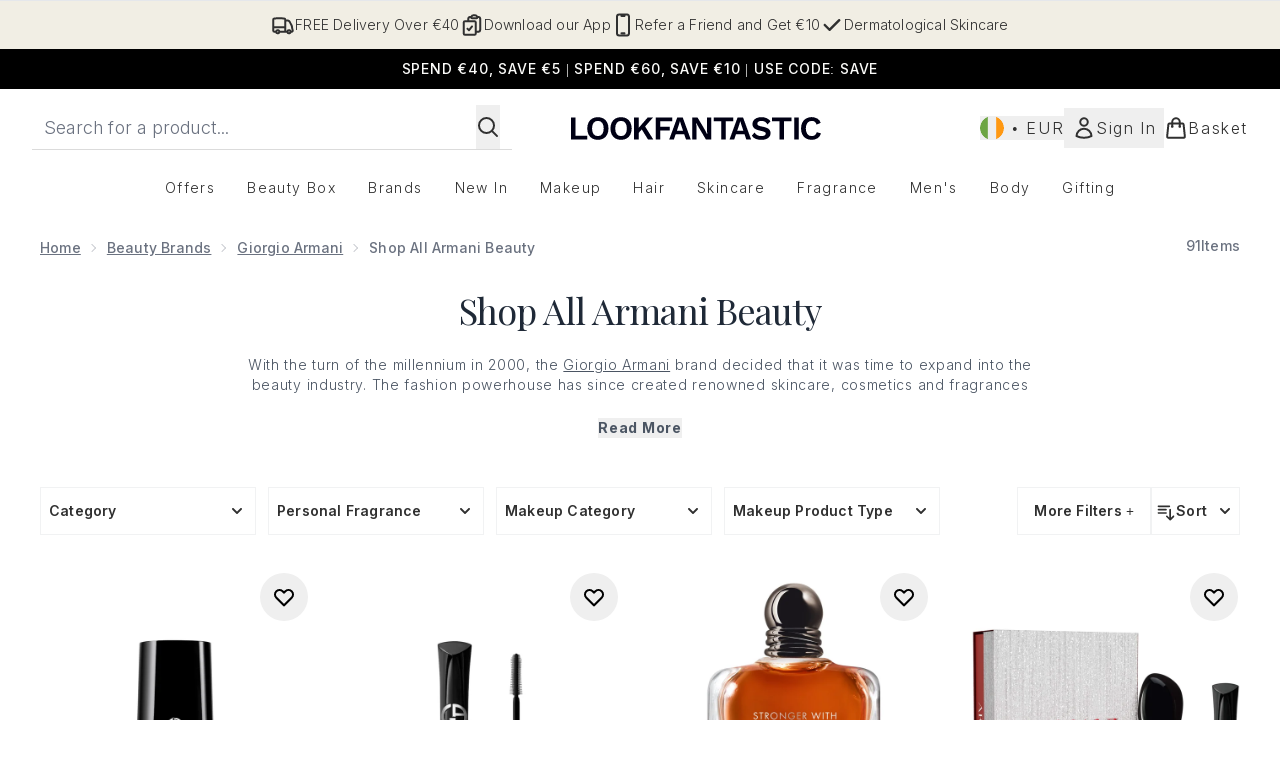

--- FILE ---
content_type: application/javascript; charset=utf-8
request_url: https://cdn-eu.dynamicyield.com/api/9881586/api_dynamic.js
body_size: 24507
content:
var DYExps=DYExps||{};if(function(){var e=9881586;void 0===window.DY&&(window.DY={}),void 0===window.DY.scsec&&(window.DY.scsec=e);var t,a={1383087:{name:(t=["LFUKIE_Quiz_Solutions Edit","dy-auto-embedded-object","main#mainContent","_CurrentPage","www.lookfantastic.ie/c/quiz/solutions-edits/","Full%20Page%20Beauty%20Box%20Solutions%20Edit%20Quiz","%3C!DOCTYPE%20html%3E%0D%0A%3Chtml%20lang=%22en%22%3E%0D%0A%3Chead%3E%0D%0A%20%20%3Cmeta%20charset=%22UTF-8%22%20/%3E%0D%0A%20%20%3Cmeta%20name=%22viewport%22%20content=%22width=device-width,%20initial-scale=1.0%22%20/%3E%0D%0A%20%20%3Ctitle%3EYour%20Beauty%20Persona%3C/title%3E%0D%0A%20%20%3Clink%20rel=%22stylesheet%22%20href=%22styles.css%22%20/%3E%0D%0A%3C/head%3E%0D%0A%3Cbody%3E%0D%0A%20%20%3Cdiv%20id=%22dy-quiz-widget%22%3E%0D%0A%0D%0A%20%20%20%20%3C!--%20Quiz%20Section%20--%3E%0D%0A%20%20%20%20%3Cdiv%20class=%22quiz-expandable-wrapper%22%20id=%22quiz-expandable%22%3E%0D%0A%20%20%20%20%20%20%3Cdiv%20class=%22quiz-container%22%3E%0D%0A%20%20%20%20%20%20%20%20%3Cdiv%20class=%22question-wrapper%22%3E%0D%0A%20%20%20%20%20%20%20%20%20%20%3Cdiv%20id=%22question-container%22%20class=%22card%22%3E%0D%0A%20%20%20%20%20%20%20%20%20%20%20%20%3Ch2%20id=%22question-text%22%3E%3C/h2%3E%0D%0A%20%20%20%20%20%20%20%20%20%20%20%20%3Cdiv%20id=%22answer-buttons%22%20class=%22btn-container%22%3E%3C/div%3E%0D%0A%20%20%20%20%20%20%20%20%20%20%3C/div%3E%0D%0A%20%20%20%20%20%20%20%20%20%20%3Cdiv%20class=%22question-image-container%22%3E%0D%0A%20%20%20%20%20%20%20%20%20%20%20%20%3Cimg%20src=%22%22%20alt=%22Fragrance%20Visual%22%20class=%22question-image%22%20/%3E%0D%0A%20%20%20%20%20%20%20%20%20%20%3C/div%3E%0D%0A%20%20%20%20%20%20%20%20%3C/div%3E%0D%0A%0D%0A%20%20%20%20%20%20%20%20%3Cdiv%20id=%22result-container%22%20class=%22card%20hide%22%3E%0D%0A%20%20%20%20%20%20%20%20%20%20%3Ch2%3EWe%20have%20your%20solution:%3C/h2%3E%0D%0A%20%20%20%20%20%20%20%20%20%20%3Cp%20id=%22result-text%22%3E%3C/p%3E%0D%0A%20%20%20%20%20%20%20%20%20%20%3Cdiv%20id=%22product-results%22%20class=%22product-grid%22%3E%3C/div%3E%0D%0A%20%20%20%20%20%20%20%20%20%20%3Cbutton%20id=%22restart-btn%22%3EReset%20Quiz%3C/button%3E%0D%0A%20%20%20%20%20%20%20%20%3C/div%3E%0D%0A%20%20%20%20%20%20%3C/div%3E%0D%0A%20%20%20%20%3C/div%3E%0D%0A%20%20%3C/div%3E%0D%0A%20%20%3Cscript%20src=%22quiz.js%22%3E%3C/script%3E%0D%0A%3C/body%3E%0D%0A%3C/html%3E%0D%0A","%0D%0A/*%20==============================%0D%0A%20%20%20Quiz%20section%0D%0A==============================%20*/%0D%0A.quiz-expandable-wrapper%20%7B%0D%0A%20%20width:%20100%25;%0D%0A%20%20background-color:%20%23ffffff;%0D%0A%20%20padding:%2010px%200;%0D%0A%7D%0D%0A%0D%0A.quiz-container%20%7B%0D%0A%20%20width:%20100%25;%0D%0A%20%20margin:%200%20auto;%0D%0A%20%20padding:%2010px;%0D%0A%20%20box-sizing:%20border-box;%0D%0A%7D%0D%0A%0D%0A/*%20==============================%0D%0A%20%20%20Cards%20&%20Buttons%0D%0A==============================%20*/%0D%0A%23dy-quiz-widget%20.card%20%7B%0D%0A%20%20background:%20%23ffffff;%0D%0A%20%20padding:%2020px;%0D%0A%20%20border-radius:%200;%0D%0A%20%20margin-bottom:%2020px;%0D%0A%20%20display:%20flex;%0D%0A%20%20align-items:%20center;%0D%0A%20%20justify-content:%20center;%0D%0A%20%20flex-direction:%20column;%0D%0A%7D%0D%0A%0D%0A%23dy-quiz-widget%20.hide%20%7B%0D%0A%20%20display:%20none;%0D%0A%7D%0D%0A%0D%0A%23dy-quiz-widget%20.btn-container%20%7B%0D%0A%20%20display:%20flex;%0D%0A%20%20flex-direction:%20column;%0D%0A%20%20margin-top:%2015px;%0D%0A%20%20min-width:%20330px;%0D%0A%7D%0D%0A%0D%0A%23dy-quiz-widget%20.btn-container%20button%20%7B%0D%0A%20%20margin:%205px%200;%0D%0A%20%20padding:%2010px;%0D%0A%20%20border:%20none;%0D%0A%20%20border-radius:%200;%0D%0A%20%20background:%20%23f1eee4;%0D%0A%20%20color:%20%23181715;%0D%0A%20%20cursor:%20pointer;%0D%0A%20%20transition:%20background-color%200.3s%20ease;%0D%0A%20%20font-size:%201rem;%0D%0A%20%20min-width:%20200px;%0D%0A%7D%0D%0A%0D%0A%23dy-quiz-widget%20.btn-container%20button:hover%20%7B%0D%0A%20%20background:%20%23a267ff;%0D%0A%20%20color:%20%23ffffff;%0D%0A%7D%0D%0A%0D%0A/*%20==============================%0D%0A%20%20%20Question%20&%20image%20layout%0D%0A==============================%20*/%0D%0A.question-wrapper%20%7B%0D%0A%20%20display:%20flex;%0D%0A%20%20flex-direction:%20column;%0D%0A%7D%0D%0A%0D%0A.question-image-container%20%7B%0D%0A%20%20display:%20none;%0D%0A%7D%0D%0A%0D%0A.question-image%20%7B%0D%0A%20%20width:%20100%25;%0D%0A%20%20height:%20auto;%0D%0A%20%20object-fit:%20cover;%0D%0A%20%20border-radius:%200;%0D%0A%7D%0D%0A%0D%0A/*%20==============================%0D%0A%20%20%20Responsive%20for%20desktop%20(50/50)%0D%0A==============================%20*/%0D%0A@media%20(min-width:%20768px)%20%7B%0D%0A%20%20.question-wrapper%20%7B%0D%0A%20%20%20%20flex-direction:%20row;%0D%0A%20%20%20%20align-items:%20stretch;%0D%0A%20%20%7D%0D%0A%0D%0A%20%20%23question-container,%0D%0A%20%20.question-image-container%20%7B%0D%0A%20%20%20%20flex:%201;%0D%0A%20%20%20%20display:%20flex;%0D%0A%20%20%20%20flex-direction:%20column;%0D%0A%20%20%7D%0D%0A%0D%0A%20%20.question-image-container%20%7B%0D%0A%20%20%20%20display:%20block;%0D%0A%20%20%7D%0D%0A%0D%0A%20%20.question-image-container%20img,%0D%0A%20%20.question-image%20%7B%0D%0A%20%20%20%20width:%20100%25;%0D%0A%20%20%20%20height:%20100%25;%0D%0A%20%20%20%20object-fit:%20cover;%0D%0A%20%20%7D%0D%0A%0D%0A%20%20%23dy-quiz-widget%20.product-grid%20%7B%0D%0A%20%20%20%20grid-template-columns:%20repeat(2,%201fr);%0D%0A%20%20%7D%0D%0A%7D%0D%0A%0D%0A/*%20==============================%0D%0A%20%20%20Product%20grid%0D%0A==============================%20*/%0D%0A%23dy-quiz-widget%20.product-grid%20%7B%0D%0A%20%20display:%20grid;%0D%0A%20%20gap:%2020px;%0D%0A%20%20margin-top:%2020px;%0D%0A%7D%0D%0A%0D%0A@media%20(max-width:%20767px)%20%7B%0D%0A%20%20%23dy-quiz-widget%20.product-grid%20%7B%0D%0A%20%20%20%20grid-template-columns:%201fr;%0D%0A%20%20%7D%0D%0A%7D%0D%0A%0D%0A/*%20==============================%0D%0A%20%20%20Product%20cards%0D%0A==============================%20*/%0D%0A%23dy-quiz-widget%20.product-card%20%7B%0D%0A%20%20border:%201px%20solid%20%23ddd;%0D%0A%20%20background-color:%20%23ffffff;%0D%0A%20%20border-radius:%200;%0D%0A%20%20padding:%2015px;%0D%0A%20%20display:%20flex;%0D%0A%20%20flex-direction:%20column;%0D%0A%20%20align-items:%20center;%0D%0A%20%20text-align:%20center;%0D%0A%7D%0D%0A%0D%0A%23dy-quiz-widget%20.product-card%20img%20%7B%0D%0A%20%20width:%20100%25;%0D%0A%20%20max-width:%20300px;%0D%0A%20%20aspect-ratio:%201%20/%201;%0D%0A%20%20object-fit:%20cover;%0D%0A%20%20border-radius:%200;%0D%0A%20%20margin-bottom:%2012px;%0D%0A%7D%0D%0A%0D%0A%23dy-quiz-widget%20.product-card%20h3%20%7B%0D%0A%20%20font-size:%201.1rem;%0D%0A%20%20margin:%200%200%208px%200;%0D%0A%7D%0D%0A%0D%0A%23dy-quiz-widget%20.product-card%20p%20%7B%0D%0A%20%20flex-grow:%201;%0D%0A%20%20font-size:%200.9rem;%0D%0A%20%20color:%20%23555;%0D%0A%20%20margin-bottom:%2015px;%0D%0A%7D%0D%0A%0D%0A%23dy-quiz-widget%20.product-card%20button%20%7B%0D%0A%20%20background-color:%20%23181715;%0D%0A%20%20border:%20none;%0D%0A%20%20border-radius:%200;%0D%0A%20%20padding:%2010px%2014px;%0D%0A%20%20color:%20%23ffffff;%0D%0A%20%20cursor:%20pointer;%0D%0A%20%20font-weight:%20300;%0D%0A%20%20width:%20100%25;%0D%0A%20%20transition:%20background-color%200.3s%20ease;%0D%0A%20%20font-size:%201rem;%0D%0A%7D%0D%0A%0D%0A%23dy-quiz-widget%20.product-card%20button:hover%20%7B%0D%0A%20%20background-color:%20%23a267ff;%0D%0A%7D%0D%0A","const%20hairQuestions%20=%20[%0D%0A%20%20%7B%0D%0A%20%20%20%20q:%20%22What%20best%20describes%20your%20hair%20type?%22,%0D%0A%20%20%20%20answers:%20[%0D%0A%20%20%20%20%20%20%7B%20text:%20%22Coloured%20or%20damaged%22,%20category:%20%22hydration%22%20%7D,%0D%0A%20%20%20%20%20%20%7B%20text:%20%22Fine%20or%20flat%22,%20category:%20%22hydration%22%20%7D,%0D%0A%20%20%20%20%20%20%7B%20text:%20%22Thick%20or%20curly%22,%20category:%20%22volume%22%20%7D,%0D%0A%20%20%20%20%20%20%7B%20text:%20%22Normal%22,%20category:%20%22volume%22%20%7D,%0D%0A%20%20%20%20],%0D%0A%20%20%20%20image:%20%22$%7BHair%20Q%201%20Image%7D%22%0D%0A%20%20%7D,%0D%0A%20%20%7B%0D%0A%20%20%20%20q:%20%22What%20is%20your%20hair%20goal?%22,%0D%0A%20%20%20%20answers:%20[%0D%0A%20%20%20%20%20%20%7B%20text:%20%22Hydrated%20&%20healthy%22,%20category:%20%22hydration%22%20%7D,%0D%0A%20%20%20%20%20%20%7B%20text:%20%22Volume%20&%20bounce%22,%20category:%20%22volume%22%20%7D,%0D%0A%20%20%20%20%20%20%7B%20text:%20%22Frizz%20control%22,%20category:%20%22hydration%22%20%7D,%0D%0A%20%20%20%20%20%20%7B%20text:%20%22Growth%22,%20category:%20%22volume%22%20%7D,%0D%0A%20%20%20%20],%0D%0A%20%20%20%20image:%20%22$%7BHair%20Q%202%20Image%7D%22%0D%0A%20%20%7D,%0D%0A%20%20%7B%0D%0A%20%20%20%20q:%20%22What%20best%20describes%20your%20haircare%20routine?%22,%0D%0A%20%20%20%20answers:%20[%0D%0A%20%20%20%20%20%20%7B%20text:%20%22I%20stick%20to%20basics%20and%20like%20low-effort%20results%22,%20category:%20%22hydration%22%20%7D,%0D%0A%20%20%20%20%20%20%7B%20text:%20%22I%20follow%20my%20tried%20and%20true%20routine%22,%20category:%20%22volume%22%20%7D,%0D%0A%20%20%20%20%20%20%7B%20text:%20%22I'm%20not%20sure,%20I'm%20still%20finding%20what%20works%20best%20for%20me%22,%20category:%20%22hydration%22%20%7D,%0D%0A%20%20%20%20%20%20%7B%20text:%20%22I%20try%20new%20products%20whenever%20I%20can%22,%20category:%20%22volume%22%20%7D,%0D%0A%20%20%20%20],%0D%0A%20%20%20%20image:%20%22$%7BHair%20Q%203%20Image%7D%22%0D%0A%20%20%7D,%0D%0A%20%20%7B%0D%0A%20%20%20%20q:%20%22How%20often%20do%20you%20typically%20purchase%20haircare?%22,%0D%0A%20%20%20%20answers:%20[%0D%0A%20%20%20%20%20%20%7B%20text:%20%22Monthly%22,%20category:%20%22hydration%22%20%7D,%0D%0A%20%20%20%20%20%20%7B%20text:%20%22Every%202-3%20Months%22,%20category:%20%22hydration%22%20%7D,%0D%0A%20%20%20%20%20%20%7B%20text:%20%22Only%20when%20I%20run%20out%22,%20category:%20%22volume%22%20%7D,%0D%0A%20%20%20%20%20%20%7B%20text:%20%22I'm%20just%20starting%20to%20build%20my%20routine%22,%20category:%20%22volume%22%20%7D,%0D%0A%20%20%20%20],%0D%0A%20%20%20%20image:%20%22$%7BHair%20Q%204%20Image%7D%22%0D%0A%20%20%7D%0D%0A];%0D%0A%0D%0Aconst%20skinQuestions%20=%20[%0D%0A%20%20%7B%0D%0A%20%20%20%20q:%20%22What%20is%20your%20beauty%20focus?%22,%0D%0A%20%20%20%20answers:%20[%0D%0A%20%20%20%20%20%20%7B%20text:%20%22I%E2%80%99m%20dealing%20with%20blemishes%20and%20breakouts%22,%20category:%20%22clarify%22%20%7D,%0D%0A%20%20%20%20%20%20%7B%20text:%20%22I%20would%20like%20brighter%20and%20healthier%20looking%20skin%22,%20category:%20%22renewal%22%20%7D,%0D%0A%20%20%20%20%20%20%7B%20text:%20%22I%E2%80%99m%20dealing%20with%20fine%20lines%20and%20wrinkles%22,%20category:%20%22renewal%22%20%7D,%0D%0A%20%20%20%20%20%20%7B%20text:%20%22I%20would%20like%20a%20more%20balanced%20complexion%22,%20category:%20%22clarify%22%20%7D%0D%0A%20%20%20%20],%0D%0A%20%20%20%20image:%20%22$%7BSkin%20Q%201%20Image%7D%22%0D%0A%20%20%7D,%0D%0A%20%20%7B%0D%0A%20%20%20%20q:%20%22What%20best%20describes%20your%20skin%20type?%22,%0D%0A%20%20%20%20answers:%20[%0D%0A%20%20%20%20%20%20%7B%20text:%20%22Oily%20or%20acne%20prone%22,%20category:%20%22clarify%22%20%7D,%0D%0A%20%20%20%20%20%20%7B%20text:%20%22Dry%20or%20mature%22,%20category:%20%22renewal%22%20%7D,%0D%0A%20%20%20%20%20%20%7B%20text:%20%22Combination%22,%20category:%20%22clarify%22%20%7D,%0D%0A%20%20%20%20%20%20%7B%20text:%20%22Normal%22,%20category:%20%22renewal%22%20%7D%0D%0A%20%20%20%20],%0D%0A%20%20%20%20image:%20%22$%7BSkin%20Q%202%20Image%7D%22%0D%0A%20%20%7D,%0D%0A%20%20%7B%0D%0A%20%20%20%20q:%20%22What%20result%20are%20you%20looking%20for?%22,%0D%0A%20%20%20%20answers:%20[%0D%0A%20%20%20%20%20%20%7B%20text:%20%22Younger%20&%20radiant%20looking%22,%20category:%20%22renewal%22%20%7D,%0D%0A%20%20%20%20%20%20%7B%20text:%20%22Hydrated%20&%20glowy%22,%20category:%20%22renewal%22%20%7D,%0D%0A%20%20%20%20%20%20%7B%20text:%20%22Clear%20&%20balanced%22,%20category:%20%22clarify%22%20%7D,%0D%0A%20%20%20%20%20%20%7B%20text:%20%22Shine-free%20skin%22,%20category:%20%22clarify%22%20%7D%0D%0A%20%20%20%20],%0D%0A%20%20%20%20image:%20%22$%7BSkin%20Q%203%20Image%7D%22%0D%0A%20%20%7D,%0D%0A%20%20%7B%0D%0A%20%20%20%20q:%20%22What%20best%20describes%20your%20skincare%20habits?%22,%0D%0A%20%20%20%20answers:%20[%0D%0A%20%20%20%20%20%20%7B%20text:%20%22I'm%20new%20here%20-%20I%20want%20something%20simple%20and%20effective%22,%20category:%20%22clarify%22%20%7D,%0D%0A%20%20%20%20%20%20%7B%20text:%20%22I%20have%20a%20few%20products%20but%20want%20to%20elevate%20my%20routine%22,%20category:%20%22clarify%22%20%7D,%0D%0A%20%20%20%20%20%20%7B%20text:%20%22I%20love%20trying%20new%20products%20whenever%20I%20can%22,%20category:%20%22renewal%22%20%7D,%0D%0A%20%20%20%20%20%20%7B%20text:%20%22I%20follow%20my%20tried%20and%20true%20routine%22,%20category:%20%22renewal%22%20%7D%0D%0A%20%20%20%20],%0D%0A%20%20%20%20image:%20%22$%7BSkin%20Q%204%20Image%7D%22%0D%0A%20%20%7D,%0D%0A%20%20%7B%0D%0A%20%20%20%20q:%20%22How%20often%20do%20you%20typically%20purchase%20skincare?%22,%0D%0A%20%20%20%20answers:%20[%0D%0A%20%20%20%20%20%20%7B%20text:%20%22Monthly%22,%20category:%20%22clarify%22%20%7D,%0D%0A%20%20%20%20%20%20%7B%20text:%20%22Every%202-3%20months%22,%20category:%20%22renewal%22%20%7D,%0D%0A%20%20%20%20%20%20%7B%20text:%20%22Only%20when%20I%20run%20out%22,%20category:%20%22renewal%22%20%7D,%0D%0A%20%20%20%20%20%20%7B%20text:%20%22I'm%20just%20starting%20to%20build%20my%20routine%22,%20category:%20%22clarify%22%20%7D%0D%0A%20%20%20%20],%0D%0A%20%20%20%20image:%20%22$%7BSkin%20Q%205%20Image%7D%22%0D%0A%20%20%7D%0D%0A];%0D%0A%0D%0Aconst%20products%20=%20%7B%0D%0A%20%20hydration:%20[%0D%0A%20%20%20%20%7B%0D%0A%20%20%20%20%20%20title:%20%22The%20Hydration%20Edit%22,%0D%0A%20%20%20%20%20%20description:%20%22A%20collection%20of%20must%20have%20products%20to%20boost%20hair%20hydration%22,%0D%0A%20%20%20%20%20%20image:%20%22$%7BHydration%20Edit%20Image%7D%22,%0D%0A%20%20%20%20%20%20link:%20%22$%7BHydration%20Edit%20Link%7D%22%0D%0A%20%20%20%20%7D,%0D%0A%20%20%20%20%7B%0D%0A%20%20%20%20%20%20title:%20%22Subscribe%20and%20Save%22,%0D%0A%20%20%20%20%20%20description:%20%22Subscribe%20to%20The%20Box%20for%2015%25%20off%20your%20solution%20edit%22,%0D%0A%20%20%20%20%20%20image:%20%22$%7BSubscribe%20and%20Save%20Image%7D%22,%0D%0A%20%20%20%20%20%20link:%20%22$%7BSubscribe%20and%20Save%20link%7D%22%0D%0A%20%20%20%20%7D%0D%0A%20%20],%0D%0A%20%20volume:%20[%0D%0A%20%20%20%20%7B%0D%0A%20%20%20%20%20%20title:%20%22The%20Volume%20Edit%22,%0D%0A%20%20%20%20%20%20description:%20%22A%20collection%20of%20must%20have%20products%20for%20show-stopping%20volume%22,%0D%0A%20%20%20%20%20%20image:%20%22$%7BThe%20Volume%20Edit%20Image%7D%22,%0D%0A%20%20%20%20%20%20link:%20%22$%7BVolume%20Edit%20Link%7D%22%0D%0A%20%20%20%20%7D,%0D%0A%20%20%20%20%7B%0D%0A%20%20%20%20%20%20title:%20%22Subscribe%20and%20Save%22,%0D%0A%20%20%20%20%20%20description:%20%22Subscribe%20to%20The%20Box%20for%2015%25%20off%20your%20solution%20edit%22,%0D%0A%20%20%20%20%20%20image:%20%22$%7BSubscribe%20and%20Save%20image%7D%22,%0D%0A%20%20%20%20%20%20link:%20%22$%7BSubscribe%20and%20save%20link%7D%22%0D%0A%20%20%20%20%7D%0D%0A%20%20],%0D%0A%20%20renewal:%20[%0D%0A%20%20%20%20%7B%0D%0A%20%20%20%20%20%20title:%20%22The%20Renewal%20Edit%22,%0D%0A%20%20%20%20%20%20description:%20%22A%20collection%20of%20must%20have%20products%20for%20your%20best%20skin%20yet%22,%0D%0A%20%20%20%20%20%20image:%20%22$%7BThe%20Renewal%20Edit%20Image%7D%22,%0D%0A%20%20%20%20%20%20link:%20%22$%7BRenewal%20Edit%20Link%7D%22%0D%0A%20%20%20%20%7D,%0D%0A%20%20%20%20%7B%0D%0A%20%20%20%20%20%20title:%20%22Subscribe%20and%20Save%22,%0D%0A%20%20%20%20%20%20description:%20%22Subscribe%20to%20The%20Box%20for%2015%25%20off%20your%20solution%20edit%22,%0D%0A%20%20%20%20%20%20image:%20%22$%7BSubscribe%20and%20save%20image%7D%22,%0D%0A%20%20%20%20%20%20link:%20%22$%7BSubscribe%20and%20save%20link2%7D%22%0D%0A%20%20%20%20%7D%0D%0A%20%20],%0D%0A%20%20clarify:%20[%0D%0A%20%20%20%20%7B%0D%0A%20%20%20%20%20%20title:%20%22The%20Clarifying%20Edit%22,%0D%0A%20%20%20%20%20%20description:%20%22A%20collection%20of%20must%20have%20products%20for%20clear%20skin%22,%0D%0A%20%20%20%20%20%20image:%20%22$%7BThe%20Clarifying%20Edit%7D%22,%0D%0A%20%20%20%20%20%20link:%20%22$%7BClarifying%20edit%20link%7D%22%0D%0A%20%20%20%20%7D,%0D%0A%20%20%20%20%7B%0D%0A%20%20%20%20%20%20title:%20%22Subscribe%20and%20Save%22,%0D%0A%20%20%20%20%20%20description:%20%22Subscribe%20to%20The%20Box%20for%2015%25%20off%20your%20solution%20edit%22,%0D%0A%20%20%20%20%20%20image:%20%22$%7Bsubscribe%20and%20save%20image%7D%22,%0D%0A%20%20%20%20%20%20link:%20%22$%7Bsubscribe%20and%20save%20link%7D%22%0D%0A%20%20%20%20%7D%0D%0A%20%20]%0D%0A%7D;%0D%0A%0D%0Alet%20currentQuestions%20=%20[];%0D%0Alet%20currentQuestion%20=%200;%0D%0Alet%20score%20=%20%7B%7D;%0D%0A%0D%0Aconst%20qText%20=%20document.getElementById('question-text');%0D%0Aconst%20btnContainer%20=%20document.getElementById('answer-buttons');%0D%0Aconst%20resultContainer%20=%20document.getElementById('result-container');%0D%0Aconst%20resultText%20=%20document.getElementById('result-text');%0D%0Aconst%20restartBtn%20=%20document.getElementById('restart-btn');%0D%0Aconst%20questionImageContainer%20=%20document.querySelector('.question-image-container');%0D%0Aconst%20questionImage%20=%20document.querySelector('.question-image');%0D%0A%0D%0A//%20Show%20the%20initial%20welcome%20screen%20with%20%22Get%20Started%22%20button%0D%0Afunction%20showGetStarted()%20%7B%0D%0A%20%20currentQuestion%20=%200;%0D%0A%20%20score%20=%20%7B%20hydration:%200,%20volume:%200,%20renewal:%200,%20clarify:%200%20%7D;%0D%0A%0D%0A%20%20qText.innerText%20=%20%22Not%20sure%20which%20edit%20is%20best%20for%20you?%22;%0D%0A%20%20btnContainer.innerHTML%20=%20%22Let's%20find%20the%20solution%22;%0D%0A%0D%0A%20%20const%20getStartedBtn%20=%20document.createElement('button');%0D%0A%20%20getStartedBtn.innerText%20=%20%22Get%20Started%22;%0D%0A%20%20getStartedBtn.addEventListener('click',%20()%20=%3E%20%7B%0D%0A%20%20%20%20showInitialPathQuestion();%0D%0A%20%20%7D);%0D%0A%0D%0A%20%20btnContainer.appendChild(getStartedBtn);%0D%0A%0D%0A%20%20document.getElementById('question-container').classList.remove('hide');%0D%0A%20%20resultContainer.classList.add('hide');%0D%0A%0D%0A%20%20showImage(%22$%7BWelcome%20Image%201%7D%22);%20//%20Use%20your%20welcome%20image%20here%0D%0A%7D%0D%0A%0D%0A//%20Ask%20user%20to%20choose%20Hair%20or%20Skin%20quiz%20path%0D%0Afunction%20showInitialPathQuestion()%20%7B%0D%0A%20%20qText.innerText%20=%20%22What%20is%20your%20beauty%20concern?%22;%0D%0A%20%20btnContainer.innerHTML%20=%20'';%0D%0A%0D%0A%20%20const%20hairBtn%20=%20document.createElement('button');%0D%0A%20%20hairBtn.innerText%20=%20%22Hair%22;%0D%0A%20%20hairBtn.addEventListener('click',%20()%20=%3E%20%7B%0D%0A%20%20%20%20currentQuestions%20=%20hairQuestions;%0D%0A%20%20%20%20startQuiz();%0D%0A%20%20%7D);%0D%0A%0D%0A%20%20const%20skinBtn%20=%20document.createElement('button');%0D%0A%20%20skinBtn.innerText%20=%20%22Skin%22;%0D%0A%20%20skinBtn.addEventListener('click',%20()%20=%3E%20%7B%0D%0A%20%20%20%20currentQuestions%20=%20skinQuestions;%0D%0A%20%20%20%20startQuiz();%0D%0A%20%20%7D);%0D%0A%0D%0A%20%20btnContainer.appendChild(hairBtn);%0D%0A%20%20btnContainer.appendChild(skinBtn);%0D%0A%0D%0A%20%20showImage(%22$%7BWelcome%20Image%202%7D%22);%0D%0A%7D%0D%0A%0D%0A//%20Start%20the%20quiz%20after%20path%20selection%0D%0Afunction%20startQuiz()%20%7B%0D%0A%20%20currentQuestion%20=%200;%0D%0A%20%20score%20=%20%7B%20hydration:%200,%20volume:%200,%20renewal:%200,%20clarify:%200%20%7D;%0D%0A%20%20showQuestion();%0D%0A%7D%0D%0A%0D%0A//%20Show%20the%20current%20question%20and%20answers%0D%0Afunction%20showQuestion()%20%7B%0D%0A%20%20const%20q%20=%20currentQuestions[currentQuestion];%0D%0A%20%20qText.innerText%20=%20q.q;%0D%0A%20%20btnContainer.innerHTML%20=%20'';%0D%0A%0D%0A%20%20q.answers.forEach(a%20=%3E%20%7B%0D%0A%20%20%20%20const%20btn%20=%20document.createElement('button');%0D%0A%20%20%20%20btn.innerText%20=%20a.text;%0D%0A%20%20%20%20btn.addEventListener('click',%20()%20=%3E%20selectAnswer(a.category));%0D%0A%20%20%20%20btnContainer.appendChild(btn);%0D%0A%20%20%7D);%0D%0A%0D%0A%20%20showImage(q.image);%0D%0A%7D%0D%0A%0D%0A//%20Handle%20answer%20selection,%20update%20scores,%20and%20move%20to%20next%20question%20or%20results%0D%0Afunction%20selectAnswer(category)%20%7B%0D%0A%20%20score[category]++;%0D%0A%20%20currentQuestion++;%0D%0A%20%20if%20(currentQuestion%20%3C%20currentQuestions.length)%20%7B%0D%0A%20%20%20%20showQuestion();%0D%0A%20%20%7D%20else%20%7B%0D%0A%20%20%20%20showResult();%0D%0A%20%20%7D%0D%0A%7D%0D%0A%0D%0A//%20Show%20the%20result%20with%20product%20recommendations%0D%0Afunction%20showResult()%20%7B%0D%0A%20%20document.getElementById('question-container').classList.add('hide');%0D%0A%20%20resultContainer.classList.remove('hide');%0D%0A%20%20questionImageContainer.style.display%20=%20'none';%0D%0A%0D%0A%20%20localStorage.setItem(%22beautyPersonaScore%22,%20JSON.stringify(score));%0D%0A%0D%0A%20%20//%20Determine%20top%20scoring%20category%0D%0A%20%20const%20winner%20=%20Object.keys(score).reduce((a,%20b)%20=%3E%20score[a]%20%3E%20score[b]%20?%20a%20:%20b);%0D%0A%0D%0A%20%20resultText.innerText%20=%20%22Looking%20to%20save?%20Subscribe%20to%20The%20Box%20for%2015%25%20off%20your%20edit%22;%0D%0A%0D%0A%20%20const%20productResults%20=%20document.getElementById('product-results');%0D%0A%20%20productResults.innerHTML%20=%20'';%0D%0A%0D%0A%20%20products[winner].forEach(prod%20=%3E%20%7B%0D%0A%20%20%20%20const%20card%20=%20document.createElement('div');%0D%0A%20%20%20%20card.classList.add('product-card');%0D%0A%0D%0A%20%20%20%20const%20img%20=%20document.createElement('img');%0D%0A%20%20%20%20img.src%20=%20prod.image;%0D%0A%20%20%20%20img.alt%20=%20prod.title;%0D%0A%0D%0A%20%20%20%20const%20title%20=%20document.createElement('h3');%0D%0A%20%20%20%20title.textContent%20=%20prod.title;%0D%0A%0D%0A%20%20%20%20const%20desc%20=%20document.createElement('p');%0D%0A%20%20%20%20desc.textContent%20=%20prod.description;%0D%0A%0D%0A%20%20%20%20const%20btn%20=%20document.createElement('button');%0D%0A%20%20%20%20btn.textContent%20=%20'Shop%20Now';%0D%0A%20%20%20%20btn.addEventListener('click',%20()%20=%3E%20%7B%0D%0A%20%20%20%20%20%20window.location.href%20=%20prod.link;%0D%0A%20%20%20%20%7D);%0D%0A%0D%0A%20%20%20%20card.appendChild(img);%0D%0A%20%20%20%20card.appendChild(title);%0D%0A%20%20%20%20card.appendChild(desc);%0D%0A%20%20%20%20card.appendChild(btn);%0D%0A%0D%0A%20%20%20%20productResults.appendChild(card);%0D%0A%20%20%7D);%0D%0A%7D%0D%0A%0D%0A//%20Show/hide%20question%20image%20depending%20on%20screen%20size%0D%0Afunction%20showImage(src)%20%7B%0D%0A%20%20if%20(window.innerWidth%20%3E=%20768%20&&%20src)%20%7B%0D%0A%20%20%20%20questionImage.src%20=%20src;%0D%0A%20%20%20%20questionImageContainer.style.display%20=%20'block';%0D%0A%20%20%7D%20else%20%7B%0D%0A%20%20%20%20questionImageContainer.style.display%20=%20'none';%0D%0A%20%20%7D%0D%0A%7D%0D%0A%0D%0ArestartBtn.addEventListener('click',%20showGetStarted);%0D%0Awindow.addEventListener('resize',%20()%20=%3E%20showImage(currentQuestions[currentQuestion]?.image));%0D%0A%0D%0A//%20Start%20at%20Get%20Started%20screen%20on%20page%20load%0D%0AshowGetStarted();%0D%0A","%7B%22html%22:%7B%7D,%22css%22:%7B%7D,%22js%22:%7B%22Hair%20Q%201%20Image%22:%7B%22value%22:%22https%253A//cdn-eu.dynamicyield.com/api/9881561/images/0a8af05f82e3.jpg%22,%22translations%22:%7B%22DEFAULT_LANGUAGE%22:%7B%22value%22:%22https%253A//cdn-eu.dynamicyield.com/api/9881561/images/0a8af05f82e3.jpg%22%7D%7D%7D,%22Hair%20Q%202%20Image%22:%7B%22value%22:%22https%253A//cdn-eu.dynamicyield.com/api/9881561/images/0a8af05f82e3.jpg%22,%22translations%22:%7B%22DEFAULT_LANGUAGE%22:%7B%22value%22:%22https%253A//cdn-eu.dynamicyield.com/api/9881561/images/0a8af05f82e3.jpg%22%7D%7D%7D,%22Hair%20Q%203%20Image%22:%7B%22value%22:%22https%253A//cdn-eu.dynamicyield.com/api/9881561/images/0a8af05f82e3.jpg%22,%22translations%22:%7B%22DEFAULT_LANGUAGE%22:%7B%22value%22:%22https%253A//cdn-eu.dynamicyield.com/api/9881561/images/0a8af05f82e3.jpg%22%7D%7D%7D,%22Hair%20Q%204%20Image%22:%7B%22value%22:%22https%253A//cdn-eu.dynamicyield.com/api/9881561/images/0a8af05f82e3.jpg%22,%22translations%22:%7B%22DEFAULT_LANGUAGE%22:%7B%22value%22:%22https%253A//cdn-eu.dynamicyield.com/api/9881561/images/0a8af05f82e3.jpg%22%7D%7D%7D,%22Skin%20Q%201%20Image%22:%7B%22value%22:%22https%253A//cdn-eu.dynamicyield.com/api/9881561/images/664ca808bec8.jpg%22,%22translations%22:%7B%22DEFAULT_LANGUAGE%22:%7B%22value%22:%22https%253A//cdn-eu.dynamicyield.com/api/9881561/images/664ca808bec8.jpg%22%7D%7D%7D,%22Skin%20Q%202%20Image%22:%7B%22value%22:%22https%253A//cdn-eu.dynamicyield.com/api/9881561/images/664ca808bec8.jpg%22,%22translations%22:%7B%22DEFAULT_LANGUAGE%22:%7B%22value%22:%22https%253A//cdn-eu.dynamicyield.com/api/9881561/images/664ca808bec8.jpg%22%7D%7D%7D,%22Skin%20Q%203%20Image%22:%7B%22value%22:%22https%253A//cdn-eu.dynamicyield.com/api/9881561/images/664ca808bec8.jpg%22,%22translations%22:%7B%22DEFAULT_LANGUAGE%22:%7B%22value%22:%22https%253A//cdn-eu.dynamicyield.com/api/9881561/images/664ca808bec8.jpg%22%7D%7D%7D,%22Skin%20Q%204%20Image%22:%7B%22value%22:%22https%253A//cdn-eu.dynamicyield.com/api/9881561/images/664ca808bec8.jpg%22,%22translations%22:%7B%22DEFAULT_LANGUAGE%22:%7B%22value%22:%22https%253A//cdn-eu.dynamicyield.com/api/9881561/images/664ca808bec8.jpg%22%7D%7D%7D,%22Hydration%20Edit%20Image%22:%7B%22value%22:%22https%253A//cdn-eu.dynamicyield.com/api/9881561/images/2b60e02de4d0.jpg%22,%22translations%22:%7B%22DEFAULT_LANGUAGE%22:%7B%22value%22:%22https%253A//cdn-eu.dynamicyield.com/api/9881561/images/2b60e02de4d0.jpg%22%7D%7D%7D,%22Hydration%20Edit%20Link%22:%7B%22value%22:%22https%253A//www.lookfantastic.ie/p/beauty-box/the-hair-hydration-edit-worth-over-160/16303779/%253Fdyq_hydrationedit%22,%22translations%22:%7B%22DEFAULT_LANGUAGE%22:%7B%22value%22:%22https%253A//www.lookfantastic.ie/p/beauty-box/the-hair-hydration-edit-worth-over-160/16303779/%253Fdyq_hydrationedit%22%7D%7D%7D,%22Subscribe%20and%20Save%20Image%22:%7B%22value%22:%22https%253A//cdn-eu.dynamicyield.com/api/9881561/images/98d8738bce73.jpg%22,%22translations%22:%7B%22DEFAULT_LANGUAGE%22:%7B%22value%22:%22https%253A//cdn-eu.dynamicyield.com/api/9881561/images/98d8738bce73.jpg%22%7D%7D%7D,%22Subscribe%20and%20Save%20link%22:%7B%22value%22:%22https%253A//www.lookfantastic.ie/p/beauty-box/the-july-beauty-box-worth-over-150/11140463/%253Fdyq_julybb%22,%22translations%22:%7B%22DEFAULT_LANGUAGE%22:%7B%22value%22:%22https%253A//www.lookfantastic.ie/p/beauty-box/the-july-beauty-box-worth-over-150/11140463/%253Fdyq_julybb%22%7D%7D%7D,%22The%20Volume%20Edit%20Image%22:%7B%22value%22:%22https%253A//cdn-eu.dynamicyield.com/api/9881561/images/a18fa19f6c7b.jpg%22,%22translations%22:%7B%22DEFAULT_LANGUAGE%22:%7B%22value%22:%22https%253A//cdn-eu.dynamicyield.com/api/9881561/images/a18fa19f6c7b.jpg%22%7D%7D%7D,%22Volume%20Edit%20Link%22:%7B%22value%22:%22https%253A//www.lookfantastic.ie/p/beauty-box/the-hair-volume-edit-worth-over-175/16303791/%253Fdyq_volumeedit%22,%22translations%22:%7B%22DEFAULT_LANGUAGE%22:%7B%22value%22:%22https%253A//www.lookfantastic.ie/p/beauty-box/the-hair-volume-edit-worth-over-175/16303791/%253Fdyq_volumeedit%22%7D%7D%7D,%22Subscribe%20and%20Save%20image%22:%7B%22value%22:%22https%253A//cdn-eu.dynamicyield.com/api/9881561/images/98d8738bce73.jpg%22,%22translations%22:%7B%22DEFAULT_LANGUAGE%22:%7B%22value%22:%22https%253A//cdn-eu.dynamicyield.com/api/9881561/images/98d8738bce73.jpg%22%7D%7D%7D,%22Subscribe%20and%20save%20link%22:%7B%22value%22:%22https%253A//www.lookfantastic.ie/p/beauty-box/the-july-beauty-box-worth-over-150/11140463/%253Fdyq_julybb%22,%22translations%22:%7B%22DEFAULT_LANGUAGE%22:%7B%22value%22:%22https%253A//www.lookfantastic.ie/p/beauty-box/the-july-beauty-box-worth-over-150/11140463/%253Fdyq_julybb%22%7D%7D%7D,%22The%20Renewal%20Edit%20Image%22:%7B%22value%22:%22https%253A//cdn-eu.dynamicyield.com/api/9881561/images/cf8dd7a51783.jpg%22,%22translations%22:%7B%22DEFAULT_LANGUAGE%22:%7B%22value%22:%22https%253A//cdn-eu.dynamicyield.com/api/9881561/images/cf8dd7a51783.jpg%22%7D%7D%7D,%22Renewal%20Edit%20Link%22:%7B%22value%22:%22https%253A//www.lookfantastic.ie/p/beauty-box/the-skin-renewal-edit-worth-over-240/16303809/%253Fdyq_renewaledit%22,%22translations%22:%7B%22DEFAULT_LANGUAGE%22:%7B%22value%22:%22https%253A//www.lookfantastic.ie/p/beauty-box/the-skin-renewal-edit-worth-over-240/16303809/%253Fdyq_renewaledit%22%7D%7D%7D,%22Subscribe%20and%20save%20image%22:%7B%22value%22:%22https%253A//cdn-eu.dynamicyield.com/api/9881561/images/98d8738bce73.jpg%22,%22translations%22:%7B%22DEFAULT_LANGUAGE%22:%7B%22value%22:%22https%253A//cdn-eu.dynamicyield.com/api/9881561/images/98d8738bce73.jpg%22%7D%7D%7D,%22Subscribe%20and%20save%20link2%22:%7B%22value%22:%22https%253A//www.lookfantastic.ie/p/beauty-box/the-july-beauty-box-worth-over-150/11140463/%253Fdyq_julybb%22,%22translations%22:%7B%22DEFAULT_LANGUAGE%22:%7B%22value%22:%22https%253A//www.lookfantastic.ie/p/beauty-box/the-july-beauty-box-worth-over-150/11140463/%253Fdyq_julybb%22%7D%7D%7D,%22The%20Clarifying%20Edit%22:%7B%22value%22:%22https%253A//cdn-eu.dynamicyield.com/api/9881561/images/ccf2741338ed.jpg%22,%22translations%22:%7B%22DEFAULT_LANGUAGE%22:%7B%22value%22:%22https%253A//cdn-eu.dynamicyield.com/api/9881561/images/ccf2741338ed.jpg%22%7D%7D%7D,%22Clarifying%20edit%20link%22:%7B%22value%22:%22https%253A//www.lookfantastic.ie/p/beauty-box/the-skin-clarifying-edit-worth-over-230/16303824/%253Fdyq_clarifyingedit%22,%22translations%22:%7B%22DEFAULT_LANGUAGE%22:%7B%22value%22:%22https%253A//www.lookfantastic.ie/p/beauty-box/the-skin-clarifying-edit-worth-over-230/16303824/%253Fdyq_clarifyingedit%22%7D%7D%7D,%22subscribe%20and%20save%20image%22:%7B%22value%22:%22https%253A//cdn-eu.dynamicyield.com/api/9881561/images/98d8738bce73.jpg%22,%22translations%22:%7B%22DEFAULT_LANGUAGE%22:%7B%22value%22:%22https%253A//cdn-eu.dynamicyield.com/api/9881561/images/98d8738bce73.jpg%22%7D%7D%7D,%22subscribe%20and%20save%20link%22:%7B%22value%22:%22https%253A//www.lookfantastic.ie/p/beauty-box/the-july-beauty-box-worth-over-150/11140463/%253Fdyq_julybb%22,%22translations%22:%7B%22DEFAULT_LANGUAGE%22:%7B%22value%22:%22https%253A//www.lookfantastic.ie/p/beauty-box/the-july-beauty-box-worth-over-150/11140463/%253Fdyq_julybb%22%7D%7D%7D,%22Welcome%20Image%201%22:%7B%22value%22:%22https%253A//cdn-eu.dynamicyield.com/api/9881561/images/a6c538b57ebc.jpg%22,%22translations%22:%7B%22DEFAULT_LANGUAGE%22:%7B%22value%22:%22https%253A//cdn-eu.dynamicyield.com/api/9881561/images/a6c538b57ebc.jpg%22%7D%7D%7D,%22Skin%20Q%205%20Image%22:%7B%22value%22:%22https%253A//cdn-eu.dynamicyield.com/api/9881561/images/664ca808bec8.jpg%22,%22translations%22:%7B%22DEFAULT_LANGUAGE%22:%7B%22value%22:%22https%253A//cdn-eu.dynamicyield.com/api/9881561/images/664ca808bec8.jpg%22%7D%7D%7D,%22Welcome%20Image%202%22:%7B%22value%22:%22https%253A//cdn-eu.dynamicyield.com/api/9881561/images/a6c538b57ebc.jpg%22,%22translations%22:%7B%22DEFAULT_LANGUAGE%22:%7B%22value%22:%22https%253A//cdn-eu.dynamicyield.com/api/9881561/images/a6c538b57ebc.jpg%22%7D%7D%7D%7D,%22rcom%22:%7B%7D%7D","%7B%22css%22:[],%22js%22:[]%7D","www.lookfantastic.ie/c/offers/beauty-box/solutions-collection/lander/","www.lookfantastic.ie/c/offers/beauty-box/solutions-collection/","Beauty%20Box%20Solutions%20Edit%20Quiz","%3C!DOCTYPE%20html%3E%0D%0A%3Chtml%20lang=%22en%22%3E%0D%0A%3Chead%3E%0D%0A%20%20%3Cmeta%20charset=%22UTF-8%22%20/%3E%0D%0A%20%20%3Cmeta%20name=%22viewport%22%20content=%22width=device-width,%20initial-scale=1.0%22%20/%3E%0D%0A%20%20%3Ctitle%3EYour%20Beauty%20Persona%3C/title%3E%0D%0A%20%20%3Clink%20rel=%22stylesheet%22%20href=%22styles.css%22%20/%3E%0D%0A%3C/head%3E%0D%0A%3Cbody%3E%0D%0A%3Cdiv%20id=%22dy-quiz-widget%22%3E%0D%0A%20%20%3C!--%20Full-width%20Header%20with%20Background%20--%3E%0D%0A%20%20%3Cdiv%20class=%22quiz-header-wrapper%22%3E%0D%0A%20%20%20%20%3Cdiv%20class=%22quiz-header%22%3E%0D%0A%20%20%20%20%20%20%3Ch1%3E$%7BHeading%7D%3C/h1%3E%0D%0A%20%20%20%20%20%20%3Ca%20href=%22%23%22%20id=%22start-quiz-link%22%3E$%7BExpand%20Text%7D%3C/a%3E%0D%0A%20%20%20%20%3C/div%3E%0D%0A%20%20%3C/div%3E%0D%0A%0D%0A%20%20%3C!--%20Expandable%20Quiz%20Section%20with%20Background%20--%3E%0D%0A%20%20%3Cdiv%20class=%22quiz-expandable-wrapper%22%20id=%22quiz-expandable%22%3E%0D%0A%20%20%20%20%3Cdiv%20class=%22quiz-container%22%3E%0D%0A%20%20%20%20%20%20%3Cdiv%20class=%22question-wrapper%22%3E%0D%0A%20%20%20%20%20%20%20%20%3Cdiv%20id=%22question-container%22%20class=%22card%22%3E%0D%0A%20%20%20%20%20%20%20%20%20%20%3Ch2%20id=%22question-text%22%3E%3C/h2%3E%0D%0A%20%20%20%20%20%20%20%20%20%20%3Cdiv%20id=%22answer-buttons%22%20class=%22btn-container%22%3E%3C/div%3E%0D%0A%20%20%20%20%20%20%20%20%3C/div%3E%0D%0A%20%20%20%20%20%20%20%20%3Cdiv%20class=%22question-image-container%22%3E%0D%0A%20%20%20%20%20%20%20%20%20%20%3Cimg%20src=%22%22%20alt=%22Fragrance%20Visual%22%20class=%22question-image%22%20/%3E%0D%0A%20%20%20%20%20%20%20%20%3C/div%3E%0D%0A%20%20%20%20%20%20%3C/div%3E%0D%0A%0D%0A%20%20%20%20%20%20%3Cdiv%20id=%22result-container%22%20class=%22card%20hide%22%3E%0D%0A%20%20%20%20%20%20%20%20%3Ch2%3EWe%20have%20your%20solution:%3C/h2%3E%0D%0A%20%20%20%20%20%20%20%20%3Cp%20id=%22result-text%22%3E%3C/p%3E%0D%0A%20%20%20%20%20%20%20%20%3Cdiv%20id=%22product-results%22%20class=%22product-grid%22%3E%3C/div%3E%0D%0A%20%20%20%20%20%20%20%20%3Cbutton%20id=%22restart-btn%22%3EReset%20Quiz%3C/button%3E%0D%0A%20%20%20%20%20%20%3C/div%3E%0D%0A%20%20%20%20%3C/div%3E%0D%0A%20%20%3C/div%3E%0D%0A%3C/div%3E%0D%0A%20%20%3Cscript%20src=%22quiz.js%22%3E%3C/script%3E%0D%0A%3C/body%3E%0D%0A%3C/html%3E%0D%0A","/*%20Full-width%20header%20styling%20*/%0D%0A.quiz-header-wrapper%20%7B%0D%0A%20%20background-color:%20$%7BBackground%20Colour%7D;%0D%0A%20%20width:%20100%25;%0D%0A%20%20padding:%2020px%200;%0D%0A%7D%0D%0A%0D%0A.quiz-header%20%7B%0D%0A%20%20max-width:%201000px;%0D%0A%20%20margin:%200%20auto;%0D%0A%20%20padding:%200%2020px;%0D%0A%20%20display:%20flex;%0D%0A%20%20justify-content:%20space-between;%0D%0A%20%20align-items:%20center;%0D%0A%20%20font-family:%20'Inter',%20sans-serif;%0D%0A%7D%0D%0A%0D%0A.quiz-header%20h1%20%7B%0D%0A%20%20font-size:%201.5rem;%0D%0A%20%20font-weight:%20300;%0D%0A%20%20margin:%200;%0D%0A%20%20font-family:%20inherit;%0D%0A%20%20color:%20%23181715;%0D%0A%7D%0D%0A%0D%0A.quiz-header%20a%20%7B%0D%0A%20%20font-size:%201rem;%0D%0A%20%20text-decoration:%20none;%0D%0A%20%20color:%20%23000;%0D%0A%20%20font-family:%20inherit;%0D%0A%20%20border-bottom:%201px%20solid%20transparent;%0D%0A%20%20transition:%20border-color%200.3s%20ease;%0D%0A%20%20cursor:%20pointer;%0D%0A%7D%0D%0A%0D%0A.quiz-header%20a:hover%20%7B%0D%0A%20%20border-color:%20%23000;%0D%0A%7D%0D%0A%0D%0A/*%20Expandable%20quiz%20background%20container%20*/%0D%0A.quiz-expandable-wrapper%20%7B%0D%0A%20%20width:%20100%25;%0D%0A%20%20background-color:%20%23f5f4ef;%0D%0A%20%20overflow:%20hidden;%0D%0A%20%20max-height:%200;%0D%0A%20%20transition:%20max-height%200.8s%20ease,%20padding%200.5s%20ease;%0D%0A%7D%0D%0A%0D%0A.quiz-expandable-wrapper.expand%20%7B%0D%0A%20%20max-height:%205000px;%20/*%20large%20enough%20to%20show%20full%20quiz%20*/%0D%0A%20%20padding:%2010px%200;%0D%0A%7D%0D%0A%0D%0A/*%20Quiz%20container%20*/%0D%0A.quiz-container%20%7B%0D%0A%20%20width:%20100%25;%0D%0A%20%20max-width:%201000px;%0D%0A%20%20margin:%200%20auto;%0D%0A%20%20padding:%2010px;%0D%0A%20%20box-sizing:%20border-box;%0D%0A%7D%0D%0A%0D%0A%23dy-quiz-widget%20.card%20%7B%0D%0A%20%20background:%20%23ffffff;%0D%0A%20%20padding:%2020px;%0D%0A%20%20border-radius:%200px;%0D%0A%20%20margin-bottom:%2020px;%0D%0A%20%20box-shadow:%200%202px%205px%20rgba(0,0,0,0.1);%0D%0A%7D%0D%0A%0D%0A%23dy-quiz-widget%20.hide%20%7B%0D%0A%20%20display:%20none;%0D%0A%7D%0D%0A%0D%0A%23dy-quiz-widget%20.btn-container%20%7B%0D%0A%20%20display:%20flex;%0D%0A%20%20flex-direction:%20column;%0D%0A%20%20margin-top:%2015px;%0D%0A%7D%0D%0A%0D%0A%23dy-quiz-widget%20.btn-container%20button%20%7B%0D%0A%20%20margin:%205px%200;%0D%0A%20%20padding:%2010px;%0D%0A%20%20border:%20none;%0D%0A%20%20border-radius:%200px;%0D%0A%20%20background:%20%23f1eee4;%0D%0A%20%20color:%20%23181715;%0D%0A%20%20cursor:%20pointer;%0D%0A%20%20transition:%20background-color%200.3s%20ease;%0D%0A%20%20font-size:%201rem;%0D%0A%7D%0D%0A%0D%0A%23dy-quiz-widget%20.btn-container%20button:hover%20%7B%0D%0A%20%20background:%20%23a267ff;%0D%0A%20%20color:%20%23ffffff;%0D%0A%7D%0D%0A%0D%0A.question-wrapper%20%7B%0D%0A%20%20display:%20flex;%0D%0A%20%20flex-direction:%20column;%0D%0A%7D%0D%0A%0D%0A.question-image-container%20%7B%0D%0A%20%20display:%20none;%0D%0A%7D%0D%0A%0D%0A.question-image%20%7B%0D%0A%20%20max-width:%20300px;%0D%0A%20%20height:%20auto;%0D%0A%20%20border-radius:%200px;%0D%0A%20%20margin-left:%2020px;%0D%0A%20%20margin-bottom:%200px;%0D%0A%7D%0D%0A%0D%0A@media%20(min-width:%20768px)%20%7B%0D%0A%20%20.question-wrapper%20%7B%0D%0A%20%20%20%20flex-direction:%20row;%0D%0A%20%20%20%20align-items:%20flex-start;%0D%0A%20%20%7D%0D%0A%0D%0A%20%20.question-image-container%20%7B%0D%0A%20%20%20%20display:%20block;%0D%0A%20%20%7D%0D%0A%0D%0A%20%20%23question-container%20%7B%0D%0A%20%20%20%20flex:%201;%0D%0A%20%20%7D%0D%0A%0D%0A%20%20%23dy-quiz-widget%20.product-grid%20%7B%0D%0A%20%20%20%20grid-template-columns:%20repeat(2,%201fr);%0D%0A%20%20%7D%0D%0A%7D%0D%0A%0D%0A@media%20(max-width:%20767px)%20%7B%0D%0A%20%20.product-grid%20%7B%0D%0A%20%20%20%20grid-template-columns:%20repeat(1,%201fr);%0D%0A%20%20%7D%0D%0A%7D%0D%0A%0D%0A%23dy-quiz-widget%20.product-grid%20%7B%0D%0A%20%20display:%20grid;%0D%0A%20%20gap:%2020px;%0D%0A%20%20margin-top:%2020px;%0D%0A%7D%0D%0A%0D%0A%23dy-quiz-widget%20.product-card%20%7B%0D%0A%20%20border:%201px%20solid%20%23ddd;%0D%0A%20%20background-color:%20%23ffffff;%0D%0A%20%20border-radius:%200px;%0D%0A%20%20padding:%2015px;%0D%0A%20%20display:%20flex;%0D%0A%20%20flex-direction:%20column;%0D%0A%20%20align-items:%20center;%0D%0A%20%20text-align:%20center;%0D%0A%7D%0D%0A%0D%0A%23dy-quiz-widget%20.product-card%20img%20%7B%0D%0A%20%20width:%20100%25;%0D%0A%20%20max-width:%20300px;%0D%0A%20%20aspect-ratio:%201%20/%201;%0D%0A%20%20object-fit:%20cover;%0D%0A%20%20border-radius:%200px;%0D%0A%20%20margin-bottom:%2012px;%0D%0A%7D%0D%0A%0D%0A%23dy-quiz-widget%20.product-card%20h3%20%7B%0D%0A%20%20font-size:%201.1rem;%0D%0A%20%20margin:%200%200%208px%200;%0D%0A%7D%0D%0A%0D%0A%23dy-quiz-widget%20.product-card%20p%20%7B%0D%0A%20%20flex-grow:%201;%0D%0A%20%20font-size:%200.9rem;%0D%0A%20%20color:%20%23555;%0D%0A%20%20margin-bottom:%2015px;%0D%0A%7D%0D%0A%0D%0A%23dy-quiz-widget%20.product-card%20button%20%7B%0D%0A%20%20background-color:%20%23181715;%0D%0A%20%20border:%20none;%0D%0A%20%20border-radius:%200px;%0D%0A%20%20padding:%2010px%2014px;%0D%0A%20%20color:%20%23ffffff;%0D%0A%20%20cursor:%20pointer;%0D%0A%20%20font-weight:%20300;%0D%0A%20%20width:%20100%25;%0D%0A%20%20transition:%20background-color%200.3s%20ease;%0D%0A%20%20font-size:%201rem;%0D%0A%7D%0D%0A%0D%0A%23dy-quiz-widget%20.product-card%20button:hover%20%7B%0D%0A%20%20background-color:%20%23a267ff;%0D%0A%7D%0D%0A","document.getElementById('start-quiz-link').addEventListener('click',%20function%20(e)%20%7B%0D%0A%20%20e.preventDefault();%0D%0A%20%20const%20quizWrapper%20=%20document.getElementById('quiz-expandable');%0D%0A%20%20quizWrapper.classList.add('expand');%0D%0A%20%20this.style.display%20=%20'none';%0D%0A%20%20showInitialPathQuestion();%0D%0A%7D);%0D%0A%0D%0Aconst%20hairQuestions%20=%20[%0D%0A%20%20%7B%0D%0A%20%20%20%20q:%20%22What%20best%20describes%20your%20hair%20type?%22,%0D%0A%20%20%20%20answers:%20[%0D%0A%20%20%20%20%20%20%7B%20text:%20%22Coloured%20or%20damaged%22,%20category:%20%22hydration%22%20%7D,%0D%0A%20%20%20%20%20%20%7B%20text:%20%22Fine%20or%20flat%22,%20category:%20%22hydration%22%20%7D,%0D%0A%20%20%20%20%20%20%7B%20text:%20%22Thick%20or%20curly%22,%20category:%20%22volume%22%20%7D,%0D%0A%20%20%20%20%20%20%7B%20text:%20%22Normal%22,%20category:%20%22volume%22%20%7D,%0D%0A%20%20%20%20],%0D%0A%20%20%20%20image:%20%22$%7Bvariable1%7D%22%0D%0A%20%20%7D,%0D%0A%20%20%7B%0D%0A%20%20%20%20q:%20%22What%20is%20your%20hair%20goal?%22,%0D%0A%20%20%20%20answers:%20[%0D%0A%20%20%20%20%20%20%7B%20text:%20%22Hydrated%20&%20healthy%22,%20category:%20%22hydration%22%20%7D,%0D%0A%20%20%20%20%20%20%7B%20text:%20%22Volume%20&%20bounce%22,%20category:%20%22volume%22%20%7D,%0D%0A%20%20%20%20%20%20%7B%20text:%20%22Frizz%20control%22,%20category:%20%22hydration%22%20%7D,%0D%0A%20%20%20%20%20%20%7B%20text:%20%22Growth%22,%20category:%20%22volume%22%20%7D,%0D%0A%20%20%20%20],%0D%0A%20%20%20%20image:%20%22$%7Bvariable2%7D%22%0D%0A%20%20%7D,%0D%0A%20%20%7B%0D%0A%20%20%20%20q:%20%22What%20best%20describes%20your%20haircare%20routine?%22,%0D%0A%20%20%20%20answers:%20[%0D%0A%20%20%20%20%20%20%7B%20text:%20%22I%20stick%20to%20basics%20and%20like%20low-effort%20results%22,%20category:%20%22hydration%22%20%7D,%0D%0A%20%20%20%20%20%20%7B%20text:%20%22I%20follow%20my%20tried%20and%20true%20routine%22,%20category:%20%22volume%22%20%7D,%0D%0A%20%20%20%20%20%20%7B%20text:%20%22I'm%20not%20sure,%20I'm%20still%20finding%20what%20works%20best%20for%20me%22,%20category:%20%22hydration%22%20%7D,%0D%0A%20%20%20%20%20%20%7B%20text:%20%22I%20try%20new%20products%20whenever%20I%20can%22,%20category:%20%22volume%22%20%7D,%0D%0A%20%20%20%20],%0D%0A%20%20%20%20image:%20%22$%7Bvariable3%7D%22%0D%0A%20%20%7D,%0D%0A%20%20%7B%0D%0A%20%20%20%20q:%20%22How%20often%20do%20you%20typically%20purchase%20haircare?%22,%0D%0A%20%20%20%20answers:%20[%0D%0A%20%20%20%20%20%20%7B%20text:%20%22Monthly%22,%20category:%20%22hydration%22%20%7D,%0D%0A%20%20%20%20%20%20%7B%20text:%20%22Every%202-3%20Months%22,%20category:%20%22hydration%22%20%7D,%0D%0A%20%20%20%20%20%20%7B%20text:%20%22Only%20when%20I%20run%20out%22,%20category:%20%22volume%22%20%7D,%0D%0A%20%20%20%20%20%20%7B%20text:%20%22I'm%20just%20starting%20to%20build%20my%20routine%22,%20category:%20%22volume%22%20%7D,%0D%0A%20%20%20%20],%0D%0A%20%20%20%20image:%20%22$%7Bvariable4%7D%22%0D%0A%20%20%7D%0D%0A];%0D%0A%0D%0Aconst%20skinQuestions%20=%20[%0D%0A%20%20%7B%0D%0A%20%20%20%20q:%20%22What%20is%20your%20beauty%20focus?%22,%0D%0A%20%20%20%20answers:%20[%0D%0A%20%20%20%20%20%20%7B%20text:%20%22I%E2%80%99m%20dealing%20with%20blemishes%20and%20breakouts%22,%20category:%20%22clarify%22%20%7D,%0D%0A%20%20%20%20%20%20%7B%20text:%20%22I%20would%20like%20brighter%20and%20healthier%20looking%20skin%22,%20category:%20%22renewal%22%20%7D,%0D%0A%20%20%20%20%20%20%7B%20text:%20%22I%E2%80%99m%20dealing%20with%20fine%20lines%20and%20wrinkles%22,%20category:%20%22renewal%22%20%7D,%0D%0A%20%20%20%20%20%20%7B%20text:%20%22I%20would%20like%20a%20more%20balanced%20complexion%22,%20category:%20%22clarify%22%20%7D%0D%0A%20%20%20%20],%0D%0A%20%20%20%20image:%20%22$%7Bvariable5%7D%22%0D%0A%20%20%7D,%0D%0A%20%20%7B%0D%0A%20%20%20%20q:%20%22What%20best%20describes%20your%20skin%20type?%22,%0D%0A%20%20%20%20answers:%20[%0D%0A%20%20%20%20%20%20%7B%20text:%20%22Oily%20or%20acne%20prone%22,%20category:%20%22clarify%22%20%7D,%0D%0A%20%20%20%20%20%20%7B%20text:%20%22Dry%20or%20mature%22,%20category:%20%22renewal%22%20%7D,%0D%0A%20%20%20%20%20%20%7B%20text:%20%22Combination%22,%20category:%20%22clarify%22%20%7D,%0D%0A%20%20%20%20%20%20%7B%20text:%20%22Normal%22,%20category:%20%22renewal%22%20%7D%0D%0A%20%20%20%20],%0D%0A%20%20%20%20image:%20%22$%7Bvariable6%7D%22%0D%0A%20%20%7D,%0D%0A%20%20%7B%0D%0A%20%20%20%20q:%20%22What%20result%20are%20you%20looking%20for?%22,%0D%0A%20%20%20%20answers:%20[%0D%0A%20%20%20%20%20%20%7B%20text:%20%22Younger%20&%20radiant%20looking%22,%20category:%20%22renewal%22%20%7D,%0D%0A%20%20%20%20%20%20%7B%20text:%20%22Hydrated%20&%20glowy%22,%20category:%20%22renewal%22%20%7D,%0D%0A%20%20%20%20%20%20%7B%20text:%20%22Clear%20&%20balanced%22,%20category:%20%22clarify%22%20%7D,%0D%0A%20%20%20%20%20%20%7B%20text:%20%22Shine-free%20skin%22,%20category:%20%22clarify%22%20%7D%0D%0A%20%20%20%20],%0D%0A%20%20%20%20image:%20%22$%7Bvariable7%7D%22%0D%0A%20%20%7D,%0D%0A%20%20%7B%0D%0A%20%20%20%20q:%20%22What%20best%20describes%20your%20skincare%20habits?%22,%0D%0A%20%20%20%20answers:%20[%0D%0A%20%20%20%20%20%20%7B%20text:%20%22I'm%20new%20here%20-%20I%20want%20something%20simple%20and%20effective%22,%20category:%20%22clarify%22%20%7D,%0D%0A%20%20%20%20%20%20%7B%20text:%20%22I%20have%20a%20few%20products%20but%20want%20to%20elevate%20my%20routine%22,%20category:%20%22clarify%22%20%7D,%0D%0A%20%20%20%20%20%20%7B%20text:%20%22I%20love%20trying%20new%20products%20whenever%20I%20can%22,%20category:%20%22renewal%22%20%7D,%0D%0A%20%20%20%20%20%20%7B%20text:%20%22I%20follow%20my%20tried%20and%20true%20routine%22,%20category:%20%22renewal%22%20%7D%0D%0A%20%20%20%20],%0D%0A%20%20%20%20image:%20%22$%7Bvariable8%7D%22%0D%0A%20%20%7D,%0D%0A%20%20%20%20%7B%0D%0A%20%20%20%20q:%20%22How%20often%20do%20you%20typically%20purchase%20skincare?%22,%0D%0A%20%20%20%20answers:%20[%0D%0A%20%20%20%20%20%20%7B%20text:%20%22Monthly%22,%20category:%20%22clarify%22%20%7D,%0D%0A%20%20%20%20%20%20%7B%20text:%20%22Every%202-3%20months%22,%20category:%20%22renewal%22%20%7D,%0D%0A%20%20%20%20%20%20%7B%20text:%20%22Only%20when%20I%20run%20out%22,%20category:%20%22renewal%22%20%7D,%0D%0A%20%20%20%20%20%20%7B%20text:%20%22I'm%20just%20starting%20to%20build%20my%20routine%22,%20category:%20%22clarify%22%20%7D%0D%0A%20%20%20%20],%0D%0A%20%20%20%20image:%20%22$%7Bvariable8%7D%22%0D%0A%20%20%7D%0D%0A];%0D%0A%0D%0Aconst%20products%20=%20%7B%0D%0A%20%20hydration:%20[%0D%0A%20%20%20%20%7B%0D%0A%20%20%20%20%20%20title:%20%22The%20Hydration%20Edit%22,%0D%0A%20%20%20%20%20%20description:%20%22A%20collection%20of%20must%20have%20products%20to%20boost%20hair%20hydration%22,%0D%0A%20%20%20%20%20%20image:%20%22$%7BHydration%20Edit%20Image%7D%22,%0D%0A%20%20%20%20%20%20link:%20%22$%7BHydration%20Edit%20Link%7D%22%0D%0A%20%20%20%20%7D,%0D%0A%20%20%20%20%7B%0D%0A%20%20%20%20%20%20title:%20%22Subscribe%20and%20Save%22,%0D%0A%20%20%20%20%20%20description:%20%22Subscribe%20to%20The%20Box%20for%2015%25%20off%20your%20solution%20edit%22,%0D%0A%20%20%20%20%20%20image:%20%22$%7BSubscribe%20and%20Save%20Image%7D%22,%0D%0A%20%20%20%20%20%20link:%20%22$%7BSubscribe%20and%20Save%20link%7D%22%0D%0A%20%20%20%20%7D%0D%0A%20%20],%0D%0A%20%20volume:%20[%0D%0A%20%20%20%20%7B%0D%0A%20%20%20%20%20%20title:%20%22The%20Volume%20Edit%22,%0D%0A%20%20%20%20%20%20description:%20%22A%20collection%20of%20must%20have%20products%20for%20show-stopping%20volume%22,%0D%0A%20%20%20%20%20%20image:%20%22$%7BThe%20Volume%20Edit%20Image%7D%22,%0D%0A%20%20%20%20%20%20link:%20%22$%7BVolume%20Edit%20Link%7D%22%0D%0A%20%20%20%20%7D,%0D%0A%20%20%20%20%7B%0D%0A%20%20%20%20%20%20title:%20%22Subscribe%20and%20Save%22,%0D%0A%20%20%20%20%20%20description:%20%22Subscribe%20to%20The%20Box%20for%2015%25%20off%20your%20solution%20edit%22,%0D%0A%20%20%20%20%20%20image:%20%22$%7BSubscribe%20and%20Save%20image%7D%22,%0D%0A%20%20%20%20%20%20link:%20%22$%7BSubscribe%20and%20save%20link%7D%22%0D%0A%20%20%20%20%7D%0D%0A%20],%0D%0A%20%20renewal:%20[%0D%0A%20%20%20%20%7B%0D%0A%20%20%20%20%20%20title:%20%22The%20Renewal%20Edit%22,%0D%0A%20%20%20%20%20%20description:%20%22A%20collection%20of%20must%20have%20products%20for%20your%20best%20skin%20yet%22,%0D%0A%20%20%20%20%20%20image:%20%22$%7BThe%20Renewal%20Edit%20Image%7D%22,%0D%0A%20%20%20%20%20%20link:%20%22$%7BRenewal%20Edit%20Link%7D%22%0D%0A%20%20%20%20%7D,%0D%0A%20%20%20%20%7B%0D%0A%20%20%20%20%20%20title:%20%22Subscribe%20and%20Save%22,%0D%0A%20%20%20%20%20%20description:%20%22Subscribe%20to%20The%20Box%20for%2015%25%20off%20your%20solution%20edit%22,%0D%0A%20%20%20%20%20%20image:%20%22$%7BSubscribe%20and%20save%20image%7D%22,%0D%0A%20%20%20%20%20%20link:%20%22$%7BSubscribe%20and%20save%20link2%7D%22%0D%0A%20%20%20%20%7D%0D%0A%20%20],%0D%0A%20%20clarify:%20[%0D%0A%20%20%20%20%7B%0D%0A%20%20%20%20%20%20title:%20%22The%20Clarifying%20Edit%22,%0D%0A%20%20%20%20%20%20description:%20%22A%20collection%20of%20must%20have%20products%20for%20clear%20skin%22,%0D%0A%20%20%20%20%20%20image:%20%22$%7BThe%20Clarifying%20Edit%7D%22,%0D%0A%20%20%20%20%20%20link:%20%22$%7BClarifying%20edit%20link%7D%22%0D%0A%20%20%20%20%7D,%0D%0A%20%20%20%20%7B%0D%0A%20%20%20%20%20%20title:%20%22Subscribe%20and%20Save%22,%0D%0A%20%20%20%20%20%20description:%20%22Subscribe%20to%20The%20Box%20for%2015%25%20off%20your%20solution%20edit%22,%0D%0A%20%20%20%20%20%20image:%20%22$%7Bsubscribe%20and%20save%20image%7D%22,%0D%0A%20%20%20%20%20%20link:%20%22$%7Bsubscribe%20and%20save%20link%7D%22%0D%0A%20%20%20%20%7D%0D%0A%20%20]%0D%0A%7D;%0D%0A%0D%0Alet%20currentQuestions%20=%20[];%0D%0Alet%20currentQuestion%20=%200;%0D%0Alet%20score%20=%20%7B%7D;%0D%0A%0D%0Aconst%20qText%20=%20document.getElementById('question-text');%0D%0Aconst%20btnContainer%20=%20document.getElementById('answer-buttons');%0D%0Aconst%20resultContainer%20=%20document.getElementById('result-container');%0D%0Aconst%20resultText%20=%20document.getElementById('result-text');%0D%0Aconst%20restartBtn%20=%20document.getElementById('restart-btn');%0D%0Aconst%20questionImageContainer%20=%20document.querySelector('.question-image-container');%0D%0Aconst%20questionImage%20=%20document.querySelector('.question-image');%0D%0A%0D%0Afunction%20showInitialPathQuestion()%20%7B%0D%0A%20%20currentQuestion%20=%200;%0D%0A%20%20score%20=%20%7B%20hydration:%200,%20volume:%200,%20renewal:%200,%20clarify:%200%20%7D;%0D%0A%0D%0A%20%20qText.innerText%20=%20%22What%20is%20your%20beauty%20concern?%22;%0D%0A%20%20btnContainer.innerHTML%20=%20'';%0D%0A%0D%0A%20%20const%20hairBtn%20=%20document.createElement('button');%0D%0A%20%20hairBtn.innerText%20=%20%22Hair%22;%0D%0A%20%20hairBtn.addEventListener('click',%20()%20=%3E%20%7B%0D%0A%20%20%20%20currentQuestions%20=%20hairQuestions;%0D%0A%20%20%20%20startQuiz();%0D%0A%20%20%7D);%0D%0A%0D%0A%20%20const%20skinBtn%20=%20document.createElement('button');%0D%0A%20%20skinBtn.innerText%20=%20%22Skin%22;%0D%0A%20%20skinBtn.addEventListener('click',%20()%20=%3E%20%7B%0D%0A%20%20%20%20currentQuestions%20=%20skinQuestions;%0D%0A%20%20%20%20startQuiz();%0D%0A%20%20%7D);%0D%0A%0D%0A%20%20btnContainer.appendChild(hairBtn);%0D%0A%20%20btnContainer.appendChild(skinBtn);%0D%0A%0D%0A%20%20document.getElementById('question-container').classList.remove('hide');%0D%0A%20%20resultContainer.classList.add('hide');%0D%0A%0D%0A%20%20//%20show%20image%20for%20initial%20path%20question%0D%0A%20%20if%20(window.innerWidth%20%3E=%20768)%20%7B%0D%0A%20%20%20%20questionImage.src%20=%20%22$%7Bvariable9%7D%22;%0D%0A%20%20%20%20questionImageContainer.style.display%20=%20'block';%0D%0A%20%20%7D%20else%20%7B%0D%0A%20%20%20%20questionImageContainer.style.display%20=%20'none';%0D%0A%20%20%7D%0D%0A%7D%0D%0A%0D%0Afunction%20startQuiz()%20%7B%0D%0A%20%20showQuestion();%0D%0A%7D%0D%0A%0D%0Afunction%20showQuestion()%20%7B%0D%0A%20%20const%20q%20=%20currentQuestions[currentQuestion];%0D%0A%20%20qText.innerText%20=%20q.q;%0D%0A%20%20btnContainer.innerHTML%20=%20'';%0D%0A%0D%0A%20%20q.answers.forEach(a%20=%3E%20%7B%0D%0A%20%20%20%20const%20btn%20=%20document.createElement('button');%0D%0A%20%20%20%20btn.innerText%20=%20a.text;%0D%0A%20%20%20%20btn.addEventListener('click',%20()%20=%3E%20selectAnswer(a.category));%0D%0A%20%20%20%20btnContainer.appendChild(btn);%0D%0A%20%20%7D);%0D%0A%0D%0A%20%20//%20show%20question%20image%0D%0A%20%20if%20(window.innerWidth%20%3E=%20768)%20%7B%0D%0A%20%20%20%20questionImage.src%20=%20q.image%20%7C%7C%20'';%0D%0A%20%20%20%20questionImageContainer.style.display%20=%20'block';%0D%0A%20%20%7D%20else%20%7B%0D%0A%20%20%20%20questionImageContainer.style.display%20=%20'none';%0D%0A%20%20%7D%0D%0A%7D%0D%0A%0D%0Afunction%20selectAnswer(category)%20%7B%0D%0A%20%20score[category]++;%0D%0A%20%20currentQuestion++;%0D%0A%20%20if%20(currentQuestion%20%3C%20currentQuestions.length)%20%7B%0D%0A%20%20%20%20showQuestion();%0D%0A%20%20%7D%20else%20%7B%0D%0A%20%20%20%20showResult();%0D%0A%20%20%7D%0D%0A%7D%0D%0A%0D%0Afunction%20showResult()%20%7B%0D%0A%20%20document.getElementById('question-container').classList.add('hide');%0D%0A%20%20resultContainer.classList.remove('hide');%0D%0A%20%20questionImageContainer.style.display%20=%20'none';%0D%0A%0D%0A%20%20localStorage.setItem(%22beautyPersonaScore%22,%20JSON.stringify(score));%0D%0A%0D%0A%20%20const%20winner%20=%20Object.keys(score).reduce((a,%20b)%20=%3E%20score[a]%20%3E%20score[b]%20?%20a%20:%20b);%0D%0A%0D%0A%20%20resultText.innerText%20=%20%60Looking%20to%20save?%20Subscribe%20to%20The%20Box%20for%2015%25%20off%20your%20edit%60;%0D%0A%0D%0A%20%20const%20productResults%20=%20document.getElementById('product-results');%0D%0A%20%20productResults.innerHTML%20=%20'';%0D%0A%0D%0A%20%20products[winner].forEach(prod%20=%3E%20%7B%0D%0A%20%20%20%20const%20card%20=%20document.createElement('div');%0D%0A%20%20%20%20card.classList.add('product-card');%0D%0A%0D%0A%20%20%20%20const%20img%20=%20document.createElement('img');%0D%0A%20%20%20%20img.src%20=%20prod.image;%0D%0A%20%20%20%20img.alt%20=%20prod.title;%0D%0A%0D%0A%20%20%20%20const%20title%20=%20document.createElement('h3');%0D%0A%20%20%20%20title.textContent%20=%20prod.title;%0D%0A%0D%0A%20%20%20%20const%20desc%20=%20document.createElement('p');%0D%0A%20%20%20%20desc.textContent%20=%20prod.description;%0D%0A%0D%0A%20%20%20%20const%20btn%20=%20document.createElement('button');%0D%0A%20%20%20%20btn.textContent%20=%20'Shop%20Now';%0D%0A%20%20%20%20btn.addEventListener('click',%20()%20=%3E%20%7B%0D%0A%20%20%20%20%20%20window.location.href%20=%20prod.link;%0D%0A%20%20%20%20%7D);%0D%0A%0D%0A%20%20%20%20card.appendChild(img);%0D%0A%20%20%20%20card.appendChild(title);%0D%0A%20%20%20%20card.appendChild(desc);%0D%0A%20%20%20%20card.appendChild(btn);%0D%0A%0D%0A%20%20%20%20productResults.appendChild(card);%0D%0A%20%20%7D);%0D%0A%7D%0D%0A%0D%0ArestartBtn.addEventListener('click',%20showInitialPathQuestion);%0D%0A%0D%0Awindow.addEventListener('resize',%20()%20=%3E%20%7B%0D%0A%20%20if%20(document.getElementById('result-container').classList.contains('hide'))%20%7B%0D%0A%20%20%20%20if%20(window.innerWidth%20%3E=%20768)%20%7B%0D%0A%20%20%20%20%20%20if%20(currentQuestions.length%20===%200)%20%7B%0D%0A%20%20%20%20%20%20%20%20questionImage.src%20=%20%22https://cdn-eu.dynamicyield.com/api/9881586/images/initial-path.jpg%22;%0D%0A%20%20%20%20%20%20%7D%20else%20%7B%0D%0A%20%20%20%20%20%20%20%20questionImage.src%20=%20currentQuestions[currentQuestion].image%20%7C%7C%20'';%0D%0A%20%20%20%20%20%20%7D%0D%0A%20%20%20%20%20%20questionImageContainer.style.display%20=%20'block';%0D%0A%20%20%20%20%7D%20else%20%7B%0D%0A%20%20%20%20%20%20questionImageContainer.style.display%20=%20'none';%0D%0A%20%20%20%20%7D%0D%0A%20%20%7D%20else%20%7B%0D%0A%20%20%20%20questionImageContainer.style.display%20=%20'none';%0D%0A%20%20%7D%0D%0A%7D);%0D%0A","%7B%22html%22:%7B%22Heading%22:%7B%22value%22:%22Not%2520sure%2520which%2520edit%2520is%2520best%2520for%2520you%253F%22,%22translations%22:%7B%22DEFAULT_LANGUAGE%22:%7B%22value%22:%22Not%2520sure%2520which%2520edit%2520is%2520best%2520for%2520you%253F%22%7D%7D%7D,%22Expand%20Text%22:%7B%22value%22:%22Let%2527s%2520find%2520the%2520solution%22,%22translations%22:%7B%22DEFAULT_LANGUAGE%22:%7B%22value%22:%22Let%2527s%2520find%2520the%2520solution%22%7D%7D%7D%7D,%22css%22:%7B%22Background%20Colour%22:%7B%22value%22:%22%2523f1eee4%22,%22translations%22:%7B%22DEFAULT_LANGUAGE%22:%7B%22value%22:%22%2523f1eee4%22%7D%7D%7D%7D,%22js%22:%7B%22variable1%22:%7B%22value%22:%22https%253A//cdn-eu.dynamicyield.com/api/9881586/images/add1389fbce9.jpg%22,%22translations%22:%7B%22DEFAULT_LANGUAGE%22:%7B%22value%22:%22https%253A//cdn-eu.dynamicyield.com/api/9881586/images/add1389fbce9.jpg%22%7D%7D%7D,%22variable2%22:%7B%22value%22:%22https%253A//cdn-eu.dynamicyield.com/api/9881586/images/add1389fbce9.jpg%22,%22translations%22:%7B%22DEFAULT_LANGUAGE%22:%7B%22value%22:%22https%253A//cdn-eu.dynamicyield.com/api/9881586/images/add1389fbce9.jpg%22%7D%7D%7D,%22variable3%22:%7B%22value%22:%22https%253A//cdn-eu.dynamicyield.com/api/9881586/images/add1389fbce9.jpg%22,%22translations%22:%7B%22DEFAULT_LANGUAGE%22:%7B%22value%22:%22https%253A//cdn-eu.dynamicyield.com/api/9881586/images/add1389fbce9.jpg%22%7D%7D%7D,%22variable4%22:%7B%22value%22:%22https%253A//cdn-eu.dynamicyield.com/api/9881586/images/add1389fbce9.jpg%22,%22translations%22:%7B%22DEFAULT_LANGUAGE%22:%7B%22value%22:%22https%253A//cdn-eu.dynamicyield.com/api/9881586/images/add1389fbce9.jpg%22%7D%7D%7D,%22variable5%22:%7B%22value%22:%22https%253A//cdn-eu.dynamicyield.com/api/9881586/images/047a1d353a33.jpg%22,%22translations%22:%7B%22DEFAULT_LANGUAGE%22:%7B%22value%22:%22https%253A//cdn-eu.dynamicyield.com/api/9881586/images/047a1d353a33.jpg%22%7D%7D%7D,%22variable6%22:%7B%22value%22:%22https%253A//cdn-eu.dynamicyield.com/api/9881586/images/047a1d353a33.jpg%22,%22translations%22:%7B%22DEFAULT_LANGUAGE%22:%7B%22value%22:%22https%253A//cdn-eu.dynamicyield.com/api/9881586/images/047a1d353a33.jpg%22%7D%7D%7D,%22variable7%22:%7B%22value%22:%22https%253A//cdn-eu.dynamicyield.com/api/9881586/images/047a1d353a33.jpg%22,%22translations%22:%7B%22DEFAULT_LANGUAGE%22:%7B%22value%22:%22https%253A//cdn-eu.dynamicyield.com/api/9881586/images/047a1d353a33.jpg%22%7D%7D%7D,%22variable8%22:%7B%22value%22:%22https%253A//cdn-eu.dynamicyield.com/api/9881586/images/047a1d353a33.jpg%22,%22translations%22:%7B%22DEFAULT_LANGUAGE%22:%7B%22value%22:%22https%253A//cdn-eu.dynamicyield.com/api/9881586/images/047a1d353a33.jpg%22%7D%7D%7D,%22variable9%22:%7B%22value%22:%22https%253A//cdn-eu.dynamicyield.com/api/9881586/images/abc5e01889f9.jpg%22,%22translations%22:%7B%22DEFAULT_LANGUAGE%22:%7B%22value%22:%22https%253A//cdn-eu.dynamicyield.com/api/9881586/images/abc5e01889f9.jpg%22%7D%7D%7D,%22Hydration%20Edit%20Image%22:%7B%22value%22:%22https%253A//cdn-eu.dynamicyield.com/api/9881586/images/2b60e02de4d0.jpg%22,%22translations%22:%7B%22DEFAULT_LANGUAGE%22:%7B%22value%22:%22https%253A//cdn-eu.dynamicyield.com/api/9881586/images/2b60e02de4d0.jpg%22%7D%7D%7D,%22Subscribe%20and%20Save%20Image%22:%7B%22value%22:%22https%253A//cdn-eu.dynamicyield.com/api/9881586/images/98d8738bce73.jpg%22,%22translations%22:%7B%22DEFAULT_LANGUAGE%22:%7B%22value%22:%22https%253A//cdn-eu.dynamicyield.com/api/9881586/images/98d8738bce73.jpg%22%7D%7D%7D,%22The%20Volume%20Edit%20Image%22:%7B%22value%22:%22https%253A//cdn-eu.dynamicyield.com/api/9881586/images/a18fa19f6c7b.jpg%22,%22translations%22:%7B%22DEFAULT_LANGUAGE%22:%7B%22value%22:%22https%253A//cdn-eu.dynamicyield.com/api/9881586/images/a18fa19f6c7b.jpg%22%7D%7D%7D,%22Subscribe%20and%20Save%20image%22:%7B%22value%22:%22https%253A//cdn-eu.dynamicyield.com/api/9881586/images/98d8738bce73.jpg%22,%22translations%22:%7B%22DEFAULT_LANGUAGE%22:%7B%22value%22:%22https%253A//cdn-eu.dynamicyield.com/api/9881586/images/98d8738bce73.jpg%22%7D%7D%7D,%22The%20Renewal%20Edit%20Image%22:%7B%22value%22:%22https%253A//cdn-eu.dynamicyield.com/api/9881586/images/cf8dd7a51783.jpg%22,%22translations%22:%7B%22DEFAULT_LANGUAGE%22:%7B%22value%22:%22https%253A//cdn-eu.dynamicyield.com/api/9881586/images/cf8dd7a51783.jpg%22%7D%7D%7D,%22Subscribe%20and%20save%20image%22:%7B%22value%22:%22https%253A//cdn-eu.dynamicyield.com/api/9881586/images/98d8738bce73.jpg%22,%22translations%22:%7B%22DEFAULT_LANGUAGE%22:%7B%22value%22:%22https%253A//cdn-eu.dynamicyield.com/api/9881586/images/98d8738bce73.jpg%22%7D%7D%7D,%22The%20Clarifying%20Edit%22:%7B%22value%22:%22https%253A//cdn-eu.dynamicyield.com/api/9881586/images/ccf2741338ed.jpg%22,%22translations%22:%7B%22DEFAULT_LANGUAGE%22:%7B%22value%22:%22https%253A//cdn-eu.dynamicyield.com/api/9881586/images/ccf2741338ed.jpg%22%7D%7D%7D,%22subscribe%20and%20save%20image%22:%7B%22value%22:%22https%253A//cdn-eu.dynamicyield.com/api/9881586/images/98d8738bce73.jpg%22,%22translations%22:%7B%22DEFAULT_LANGUAGE%22:%7B%22value%22:%22https%253A//cdn-eu.dynamicyield.com/api/9881586/images/98d8738bce73.jpg%22%7D%7D%7D,%22subscribe%20and%20save%20link%22:%7B%22value%22:%22https%253A//www.lookfantastic.ie/p/beauty-box/the-july-beauty-box-worth-over-150/11140463/%253Fdyq_julybb%22,%22translations%22:%7B%22DEFAULT_LANGUAGE%22:%7B%22value%22:%22https%253A//www.lookfantastic.ie/p/beauty-box/the-july-beauty-box-worth-over-150/11140463/%253Fdyq_julybb%22%7D%7D%7D,%22Volume%20Edit%20Link%22:%7B%22value%22:%22https%253A//www.lookfantastic.ie/p/beauty-box/the-hair-volume-edit-worth-over-175/16303791/%253Fdyq_volumeedit%22,%22translations%22:%7B%22DEFAULT_LANGUAGE%22:%7B%22value%22:%22https%253A//www.lookfantastic.ie/p/beauty-box/the-hair-volume-edit-worth-over-175/16303791/%253Fdyq_volumeedit%22%7D%7D%7D,%22Hydration%20Edit%20Link%22:%7B%22value%22:%22https%253A//www.lookfantastic.ie/p/beauty-box/the-hair-hydration-edit-worth-over-160/16303779/%253Fdyq_hydrationedit%22,%22translations%22:%7B%22DEFAULT_LANGUAGE%22:%7B%22value%22:%22https%253A//www.lookfantastic.ie/p/beauty-box/the-hair-hydration-edit-worth-over-160/16303779/%253Fdyq_hydrationedit%22%7D%7D%7D,%22Subscribe%20and%20Save%20link%22:%7B%22value%22:%22https%253A//www.lookfantastic.ie/p/beauty-box/the-july-beauty-box-worth-over-150/11140463/%253Fdyq_julybb%22,%22translations%22:%7B%22DEFAULT_LANGUAGE%22:%7B%22value%22:%22https%253A//www.lookfantastic.ie/p/beauty-box/the-july-beauty-box-worth-over-150/11140463/%253Fdyq_julybb%22%7D%7D%7D,%22Renewal%20Edit%20Link%22:%7B%22value%22:%22https%253A//www.lookfantastic.ie/p/beauty-box/the-skin-renewal-edit-worth-over-240/16303809/%253Fdyq_renewaledit%22,%22translations%22:%7B%22DEFAULT_LANGUAGE%22:%7B%22value%22:%22https%253A//www.lookfantastic.ie/p/beauty-box/the-skin-renewal-edit-worth-over-240/16303809/%253Fdyq_renewaledit%22%7D%7D%7D,%22Subscribe%20and%20save%20link%22:%7B%22value%22:%22https%253A//www.lookfantastic.ie/p/beauty-box/the-july-beauty-box-worth-over-150/11140463/%253Fdyq_julybb%22,%22translations%22:%7B%22DEFAULT_LANGUAGE%22:%7B%22value%22:%22https%253A//www.lookfantastic.ie/p/beauty-box/the-july-beauty-box-worth-over-150/11140463/%253Fdyq_julybb%22%7D%7D%7D,%22Subscribe%20and%20save%20link2%22:%7B%22value%22:%22https%253A//www.lookfantastic.ie/p/beauty-box/the-july-beauty-box-worth-over-150/11140463/%253Fdyq_julybb%22,%22translations%22:%7B%22DEFAULT_LANGUAGE%22:%7B%22value%22:%22https%253A//www.lookfantastic.ie/p/beauty-box/the-july-beauty-box-worth-over-150/11140463/%253Fdyq_julybb%22%7D%7D%7D,%22Clarifying%20edit%20link%22:%7B%22value%22:%22https%253A//www.lookfantastic.ie/p/beauty-box/the-skin-clarifying-edit-worth-over-200/16303824/%253Fdyq_clarifyingedit%22,%22translations%22:%7B%22DEFAULT_LANGUAGE%22:%7B%22value%22:%22https%253A//www.lookfantastic.ie/p/beauty-box/the-skin-clarifying-edit-worth-over-200/16303824/%253Fdyq_clarifyingedit%22%7D%7D%7D%7D,%22rcom%22:%7B%7D%7D","do_nothing_action","Gift Lander Carousel_0","Gift Lander Carousel New","main#mainContent > section.widgets.mb-6.md\\3a mb-12.customWidgetMargin > div.container.px-5.mx-auto.mb-12 > h2","www.lookfantastic.ie/c/seasonal/christmas/","Experience%201","Copy%20of%20FINAL","%3C!DOCTYPE%20html%3E%0D%0A%3Chtml%20lang=%22en%22%3E%0D%0A%3Chead%3E%0D%0A%20%20%3Cmeta%20charset=%22UTF-8%22%20/%3E%0D%0A%20%20%3Cmeta%20name=%22viewport%22%20content=%22width=device-width,%20initial-scale=1.0%22%20/%3E%0D%0A%20%20%3Ctitle%3EGift%20Guide%3C/title%3E%0D%0A%20%20%3Clink%20rel=%22stylesheet%22%20href=%22styles.css%22%20/%3E%0D%0A%3C/head%3E%0D%0A%3Cbody%3E%0D%0A%20%20%3Cdiv%20id=%22dy-carousel-widget%22%3E%0D%0A%20%20%20%20%3C!--%20Header%20Section%20--%3E%0D%0A%20%20%20%20%3Cdiv%20class=%22dycarousel-header-wrapper%22%3E%0D%0A%20%20%20%20%20%20%3Cdiv%20class=%22dycarousel-header%22%3E%0D%0A%20%20%20%20%20%20%20%20%3Ch1%3E$%7BHeading%7D%3C/h1%3E%0D%0A%20%20%20%20%20%20%3C/div%3E%0D%0A%20%20%20%20%3C/div%3E%0D%0A%0D%0A%20%20%20%20%3C!--%20Stand-alone%20carousel%20--%3E%0D%0A%20%20%20%20%3Cdiv%20class=%22dycarousel-container%22%3E%0D%0A%20%20%20%20%20%20%3C!--%20Desktop-only%20nav%20arrows%20--%3E%0D%0A%20%20%20%20%20%20%3Cbutton%20id=%22dy-arrow-left%22%20class=%22dy-arrow%22%20type=%22button%22%20aria-label=%22Scroll%20left%22%20title=%22Scroll%20left%22%3E%E2%80%B9%3C/button%3E%0D%0A%20%20%20%20%20%20%3Cbutton%20id=%22dy-arrow-right%22%20class=%22dy-arrow%22%20type=%22button%22%20aria-label=%22Scroll%20right%22%20title=%22Scroll%20right%22%3E%E2%80%BA%3C/button%3E%0D%0A%0D%0A%20%20%20%20%20%20%3Cdiv%20class=%22dy-carousel%22%20aria-label=%22Gift%20guide%20carousel%22%3E%0D%0A%20%20%20%20%20%20%20%20%3C!--%20Carousel%20Item%201%20--%3E%0D%0A%20%20%20%20%20%20%20%20%3Cdiv%20class=%22dy-carousel-item%22%3E%0D%0A%20%20%20%20%20%20%20%20%20%20%3Cdiv%20class=%22image-wrapper%22%3E%0D%0A%20%20%20%20%20%20%20%20%20%20%20%20%3Cimg%20src=%22$%7BC1%20IMAGE%7D%22%20alt=%22product%22%20/%3E%0D%0A%20%20%20%20%20%20%20%20%20%20%20%20%3Cbutton%20class=%22overlay-button%22%20data-target=%22overlay-1%22%3EView%20Products%3C/button%3E%0D%0A%20%20%20%20%20%20%20%20%20%20%20%20%3Cdiv%20class=%22product-overlay%22%20id=%22overlay-1%22%3E%0D%0A%20%20%20%20%20%20%20%20%20%20%20%20%20%20%3Cbutton%20class=%22overlay-close%22%20aria-label=%22Close%22%3E&times;%3C/button%3E%0D%0A%20%20%20%20%20%20%20%20%20%20%20%20%20%20%3Cdiv%20class=%22product-card%22%3E%0D%0A%20%20%20%20%20%20%20%20%20%20%20%20%20%20%20%20%3Cimg%20src=%22$%7BC1%20P1%20IMAGE%7D%22%20alt=%22Product%22%20/%3E%0D%0A%20%20%20%20%20%20%20%20%20%20%20%20%20%20%20%20%3Cp%20class=%22product-brand%22%3E$%7BC1%20P1%20BRAND%7D%3C/p%3E%0D%0A%20%20%20%20%20%20%20%20%20%20%20%20%20%20%20%20%3Cp%20class=%22product-name%22%3E$%7BC1%20P1%20PRODUCT%20NAME%7D%3C/p%3E%0D%0A%20%20%20%20%20%20%20%20%20%20%20%20%20%20%20%20%3Ca%20href=%22$%7BC1%20P1%20URL%7D%22%20class=%22shop-button%22%20target=%22_blank%22%20rel=%22noopener%20noreferrer%22%3EShop%20Now%3C/a%3E%0D%0A%20%20%20%20%20%20%20%20%20%20%20%20%20%20%3C/div%3E%0D%0A%20%20%20%20%20%20%20%20%20%20%20%20%20%20%3Cdiv%20class=%22product-card%22%3E%0D%0A%20%20%20%20%20%20%20%20%20%20%20%20%20%20%20%20%3Cimg%20src=%22$%7BC1%20P2%20IMAGE%7D%22%20alt=%22Product%22%20/%3E%0D%0A%20%20%20%20%20%20%20%20%20%20%20%20%20%20%20%20%3Cp%20class=%22product-brand%22%3E$%7BC1%20P2%20BRAND%7D%3C/p%3E%0D%0A%20%20%20%20%20%20%20%20%20%20%20%20%20%20%20%20%3Cp%20class=%22product-name%22%3E$%7BC1%20P2%20PRODUCT%20NAME%7D%3C/p%3E%0D%0A%20%20%20%20%20%20%20%20%20%20%20%20%20%20%20%20%3Ca%20href=%22$%7BC1%20P2%20URL%7D%22%20class=%22shop-button%22%20target=%22_blank%22%20rel=%22noopener%20noreferrer%22%3EShop%20Now%3C/a%3E%0D%0A%20%20%20%20%20%20%20%20%20%20%20%20%20%20%3C/div%3E%0D%0A%20%20%20%20%20%20%20%20%20%20%20%20%20%20%3Cdiv%20class=%22product-card%22%3E%0D%0A%20%20%20%20%20%20%20%20%20%20%20%20%20%20%20%20%3Cimg%20src=%22$%7BC1%20P3%20IMAGE%7D%22%20alt=%22Product%22%20/%3E%0D%0A%20%20%20%20%20%20%20%20%20%20%20%20%20%20%20%20%3Cp%20class=%22product-brand%22%3E$%7BC1%20P3%20BRAND%7D%3C/p%3E%0D%0A%20%20%20%20%20%20%20%20%20%20%20%20%20%20%20%20%3Cp%20class=%22product-name%22%3E$%7BC1%20P3%20PRODUCT%20NAME%7D%3C/p%3E%0D%0A%20%20%20%20%20%20%20%20%20%20%20%20%20%20%20%20%3Ca%20href=%22$%7BC1%20P3%20URL%7D%22%20class=%22shop-button%22%20target=%22_blank%22%20rel=%22noopener%20noreferrer%22%3EShop%20Now%3C/a%3E%0D%0A%20%20%20%20%20%20%20%20%20%20%20%20%20%20%3C/div%3E%0D%0A%20%20%20%20%20%20%20%20%20%20%20%20%20%20%3Cdiv%20class=%22product-card%22%3E%0D%0A%20%20%20%20%20%20%20%20%20%20%20%20%20%20%20%20%3Cimg%20src=%22$%7BC1%20P4%20IMAGE%7D%22%20alt=%22Product%22%20/%3E%0D%0A%20%20%20%20%20%20%20%20%20%20%20%20%20%20%20%20%3Cp%20class=%22product-brand%22%3E$%7BC1%20P4%20BRAND%7D%3C/p%3E%0D%0A%20%20%20%20%20%20%20%20%20%20%20%20%20%20%20%20%3Cp%20class=%22product-name%22%3E$%7BC1%20P4%20PRODUCT%20NAME%7D%3C/p%3E%0D%0A%20%20%20%20%20%20%20%20%20%20%20%20%20%20%20%20%3Ca%20href=%22$%7BC1%20P4%20URL%7D%22%20class=%22shop-button%22%20target=%22_blank%22%20rel=%22noopener%20noreferrer%22%3EShop%20Now%3C/a%3E%0D%0A%20%20%20%20%20%20%20%20%20%20%20%20%20%20%3C/div%3E%0D%0A%20%20%20%20%20%20%20%20%20%20%20%20%3C/div%3E%0D%0A%20%20%20%20%20%20%20%20%20%20%3C/div%3E%0D%0A%20%20%20%20%20%20%20%20%20%20%3Ch3%20class=%22image-title%22%3E$%7BC1%20TITLE%7D%3C/h3%3E%0D%0A%20%20%20%20%20%20%20%20%20%20%3Cp%20class=%22image-subtitle%22%3E$%7BC1%20SUBTITLE%7D%3C/p%3E%0D%0A%20%20%20%20%20%20%20%20%20%20%3Ca%20href=%22$%7BC1%20BUTTON%20URL%7D%22%20class=%22shop-button%20collection-button%22%20target=%22_blank%22%20rel=%22noopener%20noreferrer%22%3E$%7BC1%20BUTTON%20TEXT%7D%3C/a%3E%0D%0A%20%20%20%20%20%20%20%20%3C/div%3E%0D%0A%0D%0A%20%20%20%20%20%20%20%20%3C!--%20Carousel%20Item%202%20--%3E%0D%0A%20%20%20%20%20%20%20%20%3Cdiv%20class=%22dy-carousel-item%22%3E%0D%0A%20%20%20%20%20%20%20%20%20%20%3Cdiv%20class=%22image-wrapper%22%3E%0D%0A%20%20%20%20%20%20%20%20%20%20%20%20%3Cimg%20src=%22$%7BC2%20IMAGE%7D%22%20alt=%22Look%202%22%20/%3E%0D%0A%20%20%20%20%20%20%20%20%20%20%20%20%3Cbutton%20class=%22overlay-button%22%20data-target=%22overlay-2%22%3EView%20Products%3C/button%3E%0D%0A%20%20%20%20%20%20%20%20%20%20%20%20%3Cdiv%20class=%22product-overlay%22%20id=%22overlay-2%22%3E%0D%0A%20%20%20%20%20%20%20%20%20%20%20%20%20%20%3Cbutton%20class=%22overlay-close%22%20aria-label=%22Close%22%3E&times;%3C/button%3E%0D%0A%20%20%20%20%20%20%20%20%20%20%20%20%20%20%3Cdiv%20class=%22product-card%22%3E%0D%0A%20%20%20%20%20%20%20%20%20%20%20%20%20%20%20%20%3Cimg%20src=%22$%7BC2%20P1%20IMAGE%7D%22%20alt=%22Product%22%20/%3E%0D%0A%20%20%20%20%20%20%20%20%20%20%20%20%20%20%20%20%3Cp%20class=%22product-brand%22%3E$%7BC2%20P1%20BRAND%7D%3C/p%3E%0D%0A%20%20%20%20%20%20%20%20%20%20%20%20%20%20%20%20%3Cp%20class=%22product-name%22%3E$%7BC2%20P1%20PRODUCT%20NAME%7D%3C/p%3E%0D%0A%20%20%20%20%20%20%20%20%20%20%20%20%20%20%20%20%3Ca%20href=%22$%7BC2%20P1%20URL%7D%22%20class=%22shop-button%22%20target=%22_blank%22%20rel=%22noopener%20noreferrer%22%3EShop%20Now%3C/a%3E%0D%0A%20%20%20%20%20%20%20%20%20%20%20%20%20%20%3C/div%3E%0D%0A%20%20%20%20%20%20%20%20%20%20%20%20%20%20%3Cdiv%20class=%22product-card%22%3E%0D%0A%20%20%20%20%20%20%20%20%20%20%20%20%20%20%20%20%3Cimg%20src=%22$%7BC2%20P2%20IMAGE%7D%22%20alt=%22Product%22%20/%3E%0D%0A%20%20%20%20%20%20%20%20%20%20%20%20%20%20%20%20%3Cp%20class=%22product-brand%22%3E$%7BC2%20P2%20BRAND%7D%3C/p%3E%0D%0A%20%20%20%20%20%20%20%20%20%20%20%20%20%20%20%20%3Cp%20class=%22product-name%22%3E$%7BC2%20P2%20PRODUCT%20NAME%7D%3C/p%3E%0D%0A%20%20%20%20%20%20%20%20%20%20%20%20%20%20%20%20%3Ca%20href=%22$%7BC2%20P2%20URL%7D%22%20class=%22shop-button%22%20target=%22_blank%22%20rel=%22noopener%20noreferrer%22%3EShop%20Now%3C/a%3E%0D%0A%20%20%20%20%20%20%20%20%20%20%20%20%20%20%3C/div%3E%0D%0A%20%20%20%20%20%20%20%20%20%20%20%20%20%20%3Cdiv%20class=%22product-card%22%3E%0D%0A%20%20%20%20%20%20%20%20%20%20%20%20%20%20%20%20%3Cimg%20src=%22$%7BC2%20P3%20IMAGE%7D%22%20alt=%22Product%22%20/%3E%0D%0A%20%20%20%20%20%20%20%20%20%20%20%20%20%20%20%20%3Cp%20class=%22product-brand%22%3E$%7BC2%20P3%20BRAND%7D%3C/p%3E%0D%0A%20%20%20%20%20%20%20%20%20%20%20%20%20%20%20%20%3Cp%20class=%22product-name%22%3E$%7BC2%20P3%20PRODUCT%20NAME%7D%3C/p%3E%0D%0A%20%20%20%20%20%20%20%20%20%20%20%20%20%20%20%20%3Ca%20href=%22$%7BC2%20P3%20URL%7D%22%20class=%22shop-button%22%20target=%22_blank%22%20rel=%22noopener%20noreferrer%22%3EShop%20Now%3C/a%3E%0D%0A%20%20%20%20%20%20%20%20%20%20%20%20%20%20%3C/div%3E%0D%0A%20%20%20%20%20%20%20%20%20%20%20%20%20%20%3Cdiv%20class=%22product-card%22%3E%0D%0A%20%20%20%20%20%20%20%20%20%20%20%20%20%20%20%20%3Cimg%20src=%22$%7BC2%20P4%20IMAGE%7D%22%20alt=%22Product%22%20/%3E%0D%0A%20%20%20%20%20%20%20%20%20%20%20%20%20%20%20%20%3Cp%20class=%22product-brand%22%3E$%7BC2%20P4%20BRAND%7D%3C/p%3E%0D%0A%20%20%20%20%20%20%20%20%20%20%20%20%20%20%20%20%3Cp%20class=%22product-name%22%3E$%7BC2%20P4%20PRODUCT%20NAME%7D%3C/p%3E%0D%0A%20%20%20%20%20%20%20%20%20%20%20%20%20%20%20%20%3Ca%20href=%22$%7BC2%20P4%20URL%7D%22%20class=%22shop-button%22%20target=%22_blank%22%20rel=%22noopener%20noreferrer%22%3EShop%20Now%3C/a%3E%0D%0A%20%20%20%20%20%20%20%20%20%20%20%20%20%20%3C/div%3E%0D%0A%20%20%20%20%20%20%20%20%20%20%20%20%3C/div%3E%0D%0A%20%20%20%20%20%20%20%20%20%20%3C/div%3E%0D%0A%20%20%20%20%20%20%20%20%20%20%3Ch3%20class=%22image-title%22%3E$%7BC2%20TITLE%7D%3C/h3%3E%0D%0A%20%20%20%20%20%20%20%20%20%20%3Cp%20class=%22image-subtitle%22%3E$%7BC2%20SUBTITLE%7D%3C/p%3E%0D%0A%20%20%20%20%20%20%20%20%20%20%3Ca%20href=%22$%7BC2%20BUTTON%20URL%7D%22%20class=%22shop-button%20collection-button%22%20target=%22_blank%22%20rel=%22noopener%20noreferrer%22%3E$%7BC2%20BUTTON%20TEXT%7D%3C/a%3E%0D%0A%20%20%20%20%20%20%20%20%3C/div%3E%0D%0A%0D%0A%20%20%20%20%20%20%20%20%3C!--%20Carousel%20Item%203%20--%3E%0D%0A%20%20%20%20%20%20%20%20%3Cdiv%20class=%22dy-carousel-item%22%3E%0D%0A%20%20%20%20%20%20%20%20%20%20%3Cdiv%20class=%22image-wrapper%22%3E%0D%0A%20%20%20%20%20%20%20%20%20%20%20%20%3Cimg%20src=%22$%7BC3%20IMAGE%7D%22%20alt=%22product%22%20/%3E%0D%0A%20%20%20%20%20%20%20%20%20%20%20%20%3Cbutton%20class=%22overlay-button%22%20data-target=%22overlay-3%22%3EView%20Products%3C/button%3E%0D%0A%20%20%20%20%20%20%20%20%20%20%20%20%3Cdiv%20class=%22product-overlay%22%20id=%22overlay-3%22%3E%0D%0A%20%20%20%20%20%20%20%20%20%20%20%20%20%20%3Cbutton%20class=%22overlay-close%22%20aria-label=%22Close%22%3E&times;%3C/button%3E%0D%0A%20%20%20%20%20%20%20%20%20%20%20%20%20%20%3Cdiv%20class=%22product-card%22%3E%0D%0A%20%20%20%20%20%20%20%20%20%20%20%20%20%20%20%20%3Cimg%20src=%22$%7BC3%20P1%20IMAGE%7D%22%20alt=%22Product%22%20/%3E%0D%0A%20%20%20%20%20%20%20%20%20%20%20%20%20%20%20%20%3Cp%20class=%22product-brand%22%3E$%7BC3%20P1%20BRAND%7D%3C/p%3E%0D%0A%20%20%20%20%20%20%20%20%20%20%20%20%20%20%20%20%3Cp%20class=%22product-name%22%3E$%7BC3%20P1%20PRODUCT%20NAME%7D%3C/p%3E%0D%0A%20%20%20%20%20%20%20%20%20%20%20%20%20%20%20%20%3Ca%20href=%22$%7BC3%20P1%20URL%7D%22%20class=%22shop-button%22%20target=%22_blank%22%20rel=%22noopener%20noreferrer%22%3EShop%20Now%3C/a%3E%0D%0A%20%20%20%20%20%20%20%20%20%20%20%20%20%20%3C/div%3E%0D%0A%20%20%20%20%20%20%20%20%20%20%20%20%20%20%3Cdiv%20class=%22product-card%22%3E%0D%0A%20%20%20%20%20%20%20%20%20%20%20%20%20%20%20%20%3Cimg%20src=%22$%7BC3%20P2%20IMAGE%7D%22%20alt=%22Product%22%20/%3E%0D%0A%20%20%20%20%20%20%20%20%20%20%20%20%20%20%20%20%3Cp%20class=%22product-brand%22%3E$%7BC3%20P2%20BRAND%7D%3C/p%3E%0D%0A%20%20%20%20%20%20%20%20%20%20%20%20%20%20%20%20%3Cp%20class=%22product-name%22%3E$%7BC3%20P2%20PRODUCT%20NAME%7D%3C/p%3E%0D%0A%20%20%20%20%20%20%20%20%20%20%20%20%20%20%20%20%3Ca%20href=%22$%7BC3%20P2%20URL%7D%22%20class=%22shop-button%22%20target=%22_blank%22%20rel=%22noopener%20noreferrer%22%3EShop%20Now%3C/a%3E%0D%0A%20%20%20%20%20%20%20%20%20%20%20%20%20%20%3C/div%3E%0D%0A%20%20%20%20%20%20%20%20%20%20%20%20%20%20%3Cdiv%20class=%22product-card%22%3E%0D%0A%20%20%20%20%20%20%20%20%20%20%20%20%20%20%20%20%3Cimg%20src=%22$%7BC3%20P3%20IMAGE%7D%22%20alt=%22Product%22%20/%3E%0D%0A%20%20%20%20%20%20%20%20%20%20%20%20%20%20%20%20%3Cp%20class=%22product-brand%22%3E$%7BC3%20P3%20BRAND%7D%3C/p%3E%0D%0A%20%20%20%20%20%20%20%20%20%20%20%20%20%20%20%20%3Cp%20class=%22product-name%22%3E$%7BC3%20P3%20PRODUCT%20NAME%7D%3C/p%3E%0D%0A%20%20%20%20%20%20%20%20%20%20%20%20%20%20%20%20%3Ca%20href=%22$%7BC3%20P3%20URL%7D%22%20class=%22shop-button%22%20target=%22_blank%22%20rel=%22noopener%20noreferrer%22%3EShop%20Now%3C/a%3E%0D%0A%20%20%20%20%20%20%20%20%20%20%20%20%20%20%3C/div%3E%0D%0A%20%20%20%20%20%20%20%20%20%20%20%20%20%20%3Cdiv%20class=%22product-card%22%3E%0D%0A%20%20%20%20%20%20%20%20%20%20%20%20%20%20%20%20%3Cimg%20src=%22$%7BC3%20P4%20IMAGE%7D%22%20alt=%22Product%22%20/%3E%0D%0A%20%20%20%20%20%20%20%20%20%20%20%20%20%20%20%20%3Cp%20class=%22product-brand%22%3E$%7BC3%20P4%20BRAND%7D%3C/p%3E%0D%0A%20%20%20%20%20%20%20%20%20%20%20%20%20%20%20%20%3Cp%20class=%22product-name%22%3E$%7BC3%20P4%20PRODUCT%20NAME%7D%3C/p%3E%0D%0A%20%20%20%20%20%20%20%20%20%20%20%20%20%20%20%20%3Ca%20href=%22$%7BC3%20P4%20URL%7D%22%20class=%22shop-button%22%20target=%22_blank%22%20rel=%22noopener%20noreferrer%22%3EShop%20Now%3C/a%3E%0D%0A%20%20%20%20%20%20%20%20%20%20%20%20%20%20%3C/div%3E%0D%0A%20%20%20%20%20%20%20%20%20%20%20%20%3C/div%3E%0D%0A%20%20%20%20%20%20%20%20%20%20%3C/div%3E%0D%0A%20%20%20%20%20%20%20%20%20%20%3Ch3%20class=%22image-title%22%3E$%7BC3%20TITLE%7D%3C/h3%3E%0D%0A%20%20%20%20%20%20%20%20%20%20%3Cp%20class=%22image-subtitle%22%3E$%7BC3%20SUBTITLE%7D%3C/p%3E%0D%0A%20%20%20%20%20%20%20%20%20%20%3Ca%20href=%22$%7BC3%20BUTTON%20URL%7D%22%20class=%22shop-button%20collection-button%22%20target=%22_blank%22%20rel=%22noopener%20noreferrer%22%3E$%7BC3%20BUTTON%20TEXT%7D%3C/a%3E%0D%0A%20%20%20%20%20%20%20%20%3C/div%3E%0D%0A%0D%0A%20%20%20%20%20%20%20%20%3C!--%20Carousel%20Item%204%20--%3E%0D%0A%20%20%20%20%20%20%20%20%3Cdiv%20class=%22dy-carousel-item%22%3E%0D%0A%20%20%20%20%20%20%20%20%20%20%3Cdiv%20class=%22image-wrapper%22%3E%0D%0A%20%20%20%20%20%20%20%20%20%20%20%20%3Cimg%20src=%22$%7BC4%20IMAGE%7D%22%20alt=%22Look%204%22%20/%3E%0D%0A%20%20%20%20%20%20%20%20%20%20%20%20%3Cbutton%20class=%22overlay-button%22%20data-target=%22overlay-4%22%3EView%20Products%3C/button%3E%0D%0A%20%20%20%20%20%20%20%20%20%20%20%20%3Cdiv%20class=%22product-overlay%22%20id=%22overlay-4%22%3E%0D%0A%20%20%20%20%20%20%20%20%20%20%20%20%20%20%3Cbutton%20class=%22overlay-close%22%20aria-label=%22Close%22%3E&times;%3C/button%3E%0D%0A%20%20%20%20%20%20%20%20%20%20%20%20%20%20%3Cdiv%20class=%22product-card%22%3E%0D%0A%20%20%20%20%20%20%20%20%20%20%20%20%20%20%20%20%3Cimg%20src=%22$%7BC4%20P1%20IMAGE%7D%22%20alt=%22Product%22%20/%3E%0D%0A%20%20%20%20%20%20%20%20%20%20%20%20%20%20%20%20%3Cp%20class=%22product-brand%22%3E$%7BC4%20P1%20BRAND%7D%3C/p%3E%0D%0A%20%20%20%20%20%20%20%20%20%20%20%20%20%20%20%20%3Cp%20class=%22product-name%22%3E$%7BC4%20P1%20PRODUCT%20NAME%7D%3C/p%3E%0D%0A%20%20%20%20%20%20%20%20%20%20%20%20%20%20%20%20%3Ca%20href=%22$%7BC4%20P1%20URL%7D%22%20class=%22shop-button%22%20target=%22_blank%22%20rel=%22noopener%20noreferrer%22%3EShop%20Now%3C/a%3E%0D%0A%20%20%20%20%20%20%20%20%20%20%20%20%20%20%3C/div%3E%0D%0A%20%20%20%20%20%20%20%20%20%20%20%20%20%20%3Cdiv%20class=%22product-card%22%3E%0D%0A%20%20%20%20%20%20%20%20%20%20%20%20%20%20%20%20%3Cimg%20src=%22$%7BC4%20P2%20IMAGE%7D%22%20alt=%22Product%22%20/%3E%0D%0A%20%20%20%20%20%20%20%20%20%20%20%20%20%20%20%20%3Cp%20class=%22product-brand%22%3E$%7BC4%20P2%20BRAND%7D%3C/p%3E%0D%0A%20%20%20%20%20%20%20%20%20%20%20%20%20%20%20%20%3Cp%20class=%22product-name%22%3E$%7BC4%20P2%20PRODUCT%20NAME%7D%3C/p%3E%0D%0A%20%20%20%20%20%20%20%20%20%20%20%20%20%20%20%20%3Ca%20href=%22$%7BC4%20P2%20URL%7D%22%20class=%22shop-button%22%20target=%22_blank%22%20rel=%22noopener%20noreferrer%22%3EShop%20Now%3C/a%3E%0D%0A%20%20%20%20%20%20%20%20%20%20%20%20%20%20%3C/div%3E%0D%0A%20%20%20%20%20%20%20%20%20%20%20%20%20%20%3Cdiv%20class=%22product-card%22%3E%0D%0A%20%20%20%20%20%20%20%20%20%20%20%20%20%20%20%20%3Cimg%20src=%22$%7BC4%20P3%20IMAGE%7D%22%20alt=%22Product%22%20/%3E%0D%0A%20%20%20%20%20%20%20%20%20%20%20%20%20%20%20%20%3Cp%20class=%22product-brand%22%3E$%7BC4%20P3%20BRAND%7D%3C/p%3E%0D%0A%20%20%20%20%20%20%20%20%20%20%20%20%20%20%20%20%3Cp%20class=%22product-name%22%3E$%7BC4%20P3%20PRODUCT%20NAME%7D%3C/p%3E%0D%0A%20%20%20%20%20%20%20%20%20%20%20%20%20%20%20%20%3Ca%20href=%22$%7BC4%20P3%20URL%7D%22%20class=%22shop-button%22%20target=%22_blank%22%20rel=%22noopener%20noreferrer%22%3EShop%20Now%3C/a%3E%0D%0A%20%20%20%20%20%20%20%20%20%20%20%20%20%20%3C/div%3E%0D%0A%20%20%20%20%20%20%20%20%20%20%20%20%20%20%3Cdiv%20class=%22product-card%22%3E%0D%0A%20%20%20%20%20%20%20%20%20%20%20%20%20%20%20%20%3Cimg%20src=%22$%7BC4%20P4%20IMAGE%7D%22%20alt=%22Product%22%20/%3E%0D%0A%20%20%20%20%20%20%20%20%20%20%20%20%20%20%20%20%3Cp%20class=%22product-brand%22%3E$%7BC4%20P4%20BRAND%7D%3C/p%3E%0D%0A%20%20%20%20%20%20%20%20%20%20%20%20%20%20%20%20%3Cp%20class=%22product-name%22%3E$%7BC4%20P4%20PRODUCT%20NAME%7D%3C/p%3E%0D%0A%20%20%20%20%20%20%20%20%20%20%20%20%20%20%20%20%3Ca%20href=%22$%7BC4%20P4%20URL%7D%22%20class=%22shop-button%22%20target=%22_blank%22%20rel=%22noopener%20noreferrer%22%3EShop%20Now%3C/a%3E%0D%0A%20%20%20%20%20%20%20%20%20%20%20%20%20%20%3C/div%3E%0D%0A%20%20%20%20%20%20%20%20%20%20%20%20%3C/div%3E%0D%0A%20%20%20%20%20%20%20%20%20%20%3C/div%3E%0D%0A%20%20%20%20%20%20%20%20%20%20%3Ch3%20class=%22image-title%22%3E$%7BC4%20TITLE%7D%3C/h3%3E%0D%0A%20%20%20%20%20%20%20%20%20%20%3Cp%20class=%22image-subtitle%22%3E$%7BC4%20SUBTITLE%7D%3C/p%3E%0D%0A%20%20%20%20%20%20%20%20%20%20%3Ca%20href=%22$%7BC4%20BUTTON%20URL%7D%22%20class=%22shop-button%20collection-button%22%20target=%22_blank%22%20rel=%22noopener%20noreferrer%22%3E$%7BC4%20BUTTON%20TEXT%7D%3C/a%3E%0D%0A%20%20%20%20%20%20%20%20%3C/div%3E%0D%0A%20%20%20%20%20%20%3C/div%3E%0D%0A%20%20%20%20%3C/div%3E%0D%0A%20%20%3C/div%3E%0D%0A%0D%0A%20%20%3Cscript%20src=%22script.js%22%3E%3C/script%3E%0D%0A%3C/body%3E%0D%0A%3C/html%3E%0D%0A","/*%20HEADER%20*/%0D%0A%23dy-carousel-widget%20.dycarousel-header-wrapper%20%7B%0D%0A%20%20background-color:%20$%7BBackground%20Colour%7D;%0D%0A%20%20width:%20100%25;%0D%0A%20%20padding:%2020px%200;%0D%0A%7D%0D%0A%0D%0A%23dy-carousel-widget%20.dycarousel-header%20%7B%0D%0A%20%20max-width:%201000px;%0D%0A%20%20margin:%200%20auto;%0D%0A%20%20padding:%200%2020px;%0D%0A%20%20display:%20flex;%0D%0A%20%20justify-content:%20space-between;%0D%0A%20%20align-items:%20center;%0D%0A%20%20font-family:%20inter;%0D%0A%7D%0D%0A%0D%0A%23dy-carousel-widget%20.dycarousel-header%20h1%20%7B%0D%0A%20%20font-size:%201.5rem;%0D%0A%20%20font-weight:%20300;%0D%0A%20%20margin:%200;%0D%0A%7D%0D%0A%0D%0A/*%20STAND-ALONE%20WRAPPER%20(mimics%20expanded%20appearance)%20*/%0D%0A%23dy-carousel-widget%20%7B%0D%0A%20%20width:%20100%25;%0D%0A%20%20background-color:%20%23ffffff;%20/*%20same%20as%20expanded%20background%20*/%0D%0A%20%20padding:%2020px%200;%20%20%20%20%20%20%20%20%20%20/*%20same%20vertical%20padding%20as%20expanded%20*/%0D%0A%20%20font-family:%20inter;%0D%0A%7D%0D%0A%0D%0A/*%20CAROUSEL%20*/%0D%0A%23dy-carousel-widget%20.dycarousel-container%20%7B%0D%0A%20%20max-width:%201000px;%0D%0A%20%20margin:%200%20auto;%0D%0A%20%20padding:%200%2010px;%0D%0A%20%20position:%20relative;%20/*%20for%20absolutely-positioned%20arrows%20*/%0D%0A%7D%0D%0A%0D%0A%23dy-carousel-widget%20.dy-carousel%20%7B%0D%0A%20%20display:%20flex;%0D%0A%20%20gap:%2020px;%0D%0A%20%20overflow-x:%20auto;%0D%0A%20%20padding-bottom:%2010px;%0D%0A%20%20scroll-snap-type:%20x%20mandatory;%0D%0A%20%20-webkit-overflow-scrolling:%20touch;%0D%0A%20%20scrollbar-width:%20none;%20/*%20Firefox%20*/%0D%0A%20%20-ms-overflow-style:%20none;%20%20/*%20IE%20and%20Edge%20*/%0D%0A%7D%0D%0A%0D%0A%23dy-carousel-widget%20.dy-carousel::-webkit-scrollbar%20%7B%0D%0A%20%20display:%20none;%20/*%20Chrome,%20Safari%20and%20Opera%20*/%0D%0A%7D%0D%0A%0D%0A%23dy-carousel-widget%20.dy-carousel-item%20%7B%0D%0A%20%20flex:%200%200%20auto;%0D%0A%20%20width:%20291px;%0D%0A%20%20scroll-snap-align:%20start;%0D%0A%20%20display:%20flex;%0D%0A%20%20flex-direction:%20column;%0D%0A%20%20align-items:%20center;%0D%0A%7D%0D%0A%0D%0A/*%20IMAGE%20WRAPPER%20&%20OVERLAY%20*/%0D%0A%23dy-carousel-widget%20.image-wrapper%20%7B%0D%0A%20%20position:%20relative;%0D%0A%20%20width:%20100%25;%0D%0A%20%20height:%20388px;%0D%0A%20%20background-color:%20%23f1eee4;%0D%0A%20%20overflow:%20hidden;%0D%0A%7D%0D%0A%0D%0A%23dy-carousel-widget%20.image-wrapper%20img%20%7B%0D%0A%20%20width:%20100%25;%0D%0A%20%20height:%20100%25;%0D%0A%20%20object-fit:%20cover;%0D%0A%7D%0D%0A%0D%0A%23dy-carousel-widget%20.overlay-button%20%7B%0D%0A%20%20position:%20absolute;%0D%0A%20%20bottom:%2010px;%0D%0A%20%20right:%2010px;%0D%0A%20%20background:%20%23181715;%0D%0A%20%20color:%20%23fff;%0D%0A%20%20border:%20none;%0D%0A%20%20padding:%208px%2012px;%0D%0A%20%20font-size:%200.9rem;%0D%0A%20%20cursor:%20pointer;%0D%0A%20%20z-index:%202;%0D%0A%7D%0D%0A%23dy-carousel-widget%20.overlay-button.disabled%20%7B%0D%0A%20%20opacity:%200;%0D%0A%20%20pointer-events:%20none;%0D%0A%7D%0D%0A%0D%0A/*%20PRODUCT%20OVERLAY%20*/%0D%0A%23dy-carousel-widget%20.product-overlay%20%7B%0D%0A%20%20position:%20absolute;%0D%0A%20%20inset:%200;%0D%0A%20%20background:%20rgba(255,%20255,%20255,%200.70);%0D%0A%20%20display:%20none;%0D%0A%20%20flex-wrap:%20wrap;%0D%0A%20%20gap:%2020px;%0D%0A%20%20justify-content:%20center;%0D%0A%20%20align-items:%20flex-start;%0D%0A%20%20padding:%2020px%2010px;%0D%0A%20%20z-index:%201;%0D%0A%20%20overflow-y:%20scroll;%0D%0A%20%20scrollbar-width:%20none;%0D%0A%20%20-ms-overflow-style:%20none;%0D%0A%7D%0D%0A%0D%0A%23dy-carousel-widget%20.product-overlay::-webkit-scrollbar%20%7B%0D%0A%20%20display:%20none;%0D%0A%7D%0D%0A%0D%0A%23dy-carousel-widget%20.product-overlay%20.overlay-close%20%7B%0D%0A%20%20position:%20absolute;%0D%0A%20%20top:%208px;%0D%0A%20%20right:%208px;%0D%0A%20%20background:%20transparent;%0D%0A%20%20border:%20none;%0D%0A%20%20font-size:%201.5rem;%0D%0A%20%20cursor:%20pointer;%0D%0A%20%20color:%20%23333;%0D%0A%20%20z-index:%2010;%0D%0A%20%20padding:%200;%0D%0A%20%20line-height:%201;%0D%0A%7D%0D%0A%0D%0A/*%20PRODUCT%20CARD%20*/%0D%0A%23dy-carousel-widget%20.product-card%20%7B%0D%0A%20%20background:%20%23fff;%0D%0A%20%20padding:%2010px;%0D%0A%20%20text-align:%20center;%0D%0A%20%20max-width:%20220px;%0D%0A%7D%0D%0A%0D%0A%23dy-carousel-widget%20.product-card%20img%20%7B%0D%0A%20%20width:%20100%25;%0D%0A%20%20object-fit:%20cover;%0D%0A%20%20margin-bottom:%208px;%0D%0A%7D%0D%0A%0D%0A%23dy-carousel-widget%20.product-brand%20%7B%0D%0A%20%20font-size:%200.8rem;%0D%0A%20%20text-transform:%20uppercase;%0D%0A%20%20color:%20%23555;%0D%0A%20%20margin:%202px%200;%0D%0A%7D%0D%0A%0D%0A%23dy-carousel-widget%20.product-name%20%7B%0D%0A%20%20font-size:%200.8rem;%0D%0A%20%20font-weight:%20normal;%0D%0A%20%20color:%20%23000;%0D%0A%20%20text-decoration:%20none;%0D%0A%20%20display:%20block;%0D%0A%7D%0D%0A%0D%0A%23dy-carousel-widget%20.shop-button%20%7B%0D%0A%20%20border:%201px%20solid%20%23000;%0D%0A%20%20color:%20%23000;%0D%0A%20%20padding:%205px%2010px;%0D%0A%20%20font-size:%200.85rem;%0D%0A%20%20text-decoration:%20none;%0D%0A%20%20display:%20inline-block;%0D%0A%20%20transition:%20background%200.3s,%20color%200.3s;%0D%0A%7D%0D%0A%0D%0A%23dy-carousel-widget%20.shop-button:hover%20%7B%0D%0A%20%20background:%20%23000;%0D%0A%20%20color:%20%23fff;%0D%0A%7D%0D%0A%0D%0A/*%20TITLES%20*/%0D%0A%23dy-carousel-widget%20.image-title%20%7B%0D%0A%20%20font-size:%201.1rem;%0D%0A%20%20font-weight:%20normal;%0D%0A%20%20text-align:%20center;%0D%0A%20%20margin:%2010px%200%204px;%0D%0A%7D%0D%0A%0D%0A%23dy-carousel-widget%20.image-subtitle%20%7B%0D%0A%20%20font-size:%200.95rem;%0D%0A%20%20color:%20%23555;%0D%0A%20%20text-align:%20center;%0D%0A%20%20margin-bottom:%2015px;%0D%0A%7D%0D%0A%0D%0A/*%20NEW:%20Desktop-only%20arrows%20*/%0D%0A%23dy-carousel-widget%20.dy-arrow%20%7B%0D%0A%20%20display:%20none;%20/*%20hidden%20by%20default%20(mobile)%20*/%0D%0A%20%20position:%20absolute;%0D%0A%20%20top:%2040%25;%0D%0A%20%20transform:%20translateY(-50%25);%0D%0A%20%20width:%2044px;%0D%0A%20%20height:%2044px;%0D%0A%20%20background:%20rgba(255,255,255,1);%0D%0A%20%20color:%20%23fffff;%0D%0A%20%20border:%20none;%0D%0A%20%20border-radius:%200;%0D%0A%20%20cursor:%20pointer;%0D%0A%20%20z-index:%205;%0D%0A%20%20line-height:%2044px;%0D%0A%20%20text-align:%20center;%0D%0A%20%20font-size:%2022px;%0D%0A%20%20user-select:%20none;%0D%0A%7D%0D%0A%0D%0A%23dy-carousel-widget%20.dy-arrow:hover%20%7B%0D%0A%20%20background:%20%23fff;%0D%0A%7D%0D%0A%0D%0A%23dy-carousel-widget%20.dy-arrow.is-disabled,%0D%0A%23dy-carousel-widget%20.dy-arrow[disabled]%20%7B%0D%0A%20%20opacity:%200.4;%0D%0A%20%20cursor:%20default;%0D%0A%7D%0D%0A%0D%0A%23dy-carousel-widget%20%23dy-arrow-left%20%7B%20left:%200;%20%7D%0D%0A%23dy-carousel-widget%20%23dy-arrow-right%20%7B%20right:%200;%20%7D%0D%0A%0D%0A/*%20MOBILE%20*/%0D%0A@media%20(max-width:%20767px)%20%7B%0D%0A%20%20%23dy-carousel-widget%20.dy-carousel-item%20%7B%0D%0A%20%20%20%20width:%2060%25;%0D%0A%20%20%20%20max-width:%20100%25;%0D%0A%20%20%7D%0D%0A%7D%0D%0A%0D%0A/*%20Show%20arrows%20on%20desktop%20*/%0D%0A@media%20(min-width:%20768px)%20%7B%0D%0A%20%20%23dy-carousel-widget%20.dy-arrow%20%7B%0D%0A%20%20%20%20display:%20inline-flex;%0D%0A%20%20%20%20align-items:%20center;%0D%0A%20%20%20%20justify-content:%20center;%0D%0A%20%20%7D%0D%0A%7D%0D%0A","(function%20()%20%7B%0D%0A%20%20//%20OVERLAY%20TOGGLES%0D%0A%20%20const%20buttons%20=%20document.querySelectorAll('.overlay-button');%0D%0A%20%20buttons.forEach(button%20=%3E%20%7B%0D%0A%20%20%20%20button.addEventListener('click',%20function%20()%20%7B%0D%0A%20%20%20%20%20%20const%20targetId%20=%20this.getAttribute('data-target');%0D%0A%20%20%20%20%20%20const%20overlay%20=%20document.getElementById(targetId);%0D%0A%0D%0A%20%20%20%20%20%20//%20Close%20others%20&%20reset%20buttons%0D%0A%20%20%20%20%20%20document.querySelectorAll('.product-overlay').forEach(o%20=%3E%20%7B%0D%0A%20%20%20%20%20%20%20%20if%20(o%20!==%20overlay)%20o.style.display%20=%20'none';%0D%0A%20%20%20%20%20%20%7D);%0D%0A%20%20%20%20%20%20document.querySelectorAll('.overlay-button').forEach(btn%20=%3E%20%7B%0D%0A%20%20%20%20%20%20%20%20btn.classList.remove('disabled');%0D%0A%20%20%20%20%20%20%7D);%0D%0A%0D%0A%20%20%20%20%20%20//%20Toggle%20this%20one%0D%0A%20%20%20%20%20%20if%20(overlay.style.display%20===%20'flex')%20%7B%0D%0A%20%20%20%20%20%20%20%20overlay.style.display%20=%20'none';%0D%0A%20%20%20%20%20%20%20%20this.classList.remove('disabled');%0D%0A%20%20%20%20%20%20%7D%20else%20%7B%0D%0A%20%20%20%20%20%20%20%20overlay.style.display%20=%20'flex';%0D%0A%20%20%20%20%20%20%20%20this.classList.add('disabled');%0D%0A%20%20%20%20%20%20%7D%0D%0A%20%20%20%20%7D);%0D%0A%20%20%7D);%0D%0A%0D%0A%20%20//%20OVERLAY%20CLOSE%20BUTTONS%0D%0A%20%20const%20closeButtons%20=%20document.querySelectorAll('.overlay-close');%0D%0A%20%20closeButtons.forEach(closeBtn%20=%3E%20%7B%0D%0A%20%20%20%20closeBtn.addEventListener('click',%20()%20=%3E%20%7B%0D%0A%20%20%20%20%20%20const%20overlay%20=%20closeBtn.parentElement;%0D%0A%20%20%20%20%20%20overlay.style.display%20=%20'none';%0D%0A%20%20%20%20%20%20document.querySelectorAll('.overlay-button').forEach(btn%20=%3E%20%7B%0D%0A%20%20%20%20%20%20%20%20btn.classList.remove('disabled');%0D%0A%20%20%20%20%20%20%7D);%0D%0A%20%20%20%20%7D);%0D%0A%20%20%7D);%0D%0A%0D%0A%20%20//%20DESKTOP%20ARROWS%20FOR%20HORIZONTAL%20SCROLL%0D%0A%20%20function%20initCarouselArrows()%20%7B%0D%0A%20%20%20%20const%20container%20=%20document.querySelector('%23dy-carousel-widget%20.dycarousel-container');%0D%0A%20%20%20%20const%20carousel%20=%20document.querySelector('%23dy-carousel-widget%20.dy-carousel');%0D%0A%20%20%20%20const%20leftArrow%20=%20document.getElementById('dy-arrow-left');%0D%0A%20%20%20%20const%20rightArrow%20=%20document.getElementById('dy-arrow-right');%0D%0A%20%20%20%20if%20(!container%20%7C%7C%20!carousel%20%7C%7C%20!leftArrow%20%7C%7C%20!rightArrow)%20return;%0D%0A%0D%0A%20%20%20%20const%20getGapPx%20=%20()%20=%3E%20%7B%0D%0A%20%20%20%20%20%20const%20cs%20=%20getComputedStyle(carousel);%0D%0A%20%20%20%20%20%20const%20gapStr%20=%20cs.columnGap%20%7C%7C%20cs.gap%20%7C%7C%20'20px';%0D%0A%20%20%20%20%20%20return%20parseFloat(gapStr)%20%7C%7C%2020;%0D%0A%20%20%20%20%7D;%0D%0A%0D%0A%20%20%20%20const%20getScrollAmount%20=%20()%20=%3E%20%7B%0D%0A%20%20%20%20%20%20const%20item%20=%20carousel.querySelector('.dy-carousel-item');%0D%0A%20%20%20%20%20%20if%20(!item)%20return%20Math.max(300,%20Math.floor(container.clientWidth%20*%200.9));%0D%0A%20%20%20%20%20%20const%20itemWidth%20=%20item.getBoundingClientRect().width;%0D%0A%20%20%20%20%20%20return%20Math.ceil(itemWidth%20+%20getGapPx());%20//%20roughly%20one%20card%0D%0A%20%20%20%20%7D;%0D%0A%0D%0A%20%20%20%20const%20updateArrows%20=%20()%20=%3E%20%7B%0D%0A%20%20%20%20%20%20const%20maxScroll%20=%20carousel.scrollWidth%20-%20carousel.clientWidth;%0D%0A%20%20%20%20%20%20if%20(maxScroll%20%3C=%200)%20%7B%0D%0A%20%20%20%20%20%20%20%20leftArrow.setAttribute('disabled',%20'true');%0D%0A%20%20%20%20%20%20%20%20rightArrow.setAttribute('disabled',%20'true');%0D%0A%20%20%20%20%20%20%20%20leftArrow.classList.add('is-disabled');%0D%0A%20%20%20%20%20%20%20%20rightArrow.classList.add('is-disabled');%0D%0A%20%20%20%20%20%20%20%20return;%0D%0A%20%20%20%20%20%20%7D%0D%0A%20%20%20%20%20%20const%20atStart%20=%20carousel.scrollLeft%20%3C=%202;%0D%0A%20%20%20%20%20%20const%20atEnd%20=%20carousel.scrollLeft%20%3E=%20maxScroll%20-%202;%0D%0A%0D%0A%20%20%20%20%20%20if%20(atStart)%20%7B%0D%0A%20%20%20%20%20%20%20%20leftArrow.setAttribute('disabled',%20'true');%0D%0A%20%20%20%20%20%20%20%20leftArrow.classList.add('is-disabled');%0D%0A%20%20%20%20%20%20%7D%20else%20%7B%0D%0A%20%20%20%20%20%20%20%20leftArrow.removeAttribute('disabled');%0D%0A%20%20%20%20%20%20%20%20leftArrow.classList.remove('is-disabled');%0D%0A%20%20%20%20%20%20%7D%0D%0A%20%20%20%20%20%20if%20(atEnd)%20%7B%0D%0A%20%20%20%20%20%20%20%20rightArrow.setAttribute('disabled',%20'true');%0D%0A%20%20%20%20%20%20%20%20rightArrow.classList.add('is-disabled');%0D%0A%20%20%20%20%20%20%7D%20else%20%7B%0D%0A%20%20%20%20%20%20%20%20rightArrow.removeAttribute('disabled');%0D%0A%20%20%20%20%20%20%20%20rightArrow.classList.remove('is-disabled');%0D%0A%20%20%20%20%20%20%7D%0D%0A%20%20%20%20%7D;%0D%0A%0D%0A%20%20%20%20leftArrow.addEventListener('click',%20()%20=%3E%20%7B%0D%0A%20%20%20%20%20%20carousel.scrollBy(%7B%20left:%20-getScrollAmount(),%20behavior:%20'smooth'%20%7D);%0D%0A%20%20%20%20%7D);%0D%0A%20%20%20%20rightArrow.addEventListener('click',%20()%20=%3E%20%7B%0D%0A%20%20%20%20%20%20carousel.scrollBy(%7B%20left:%20getScrollAmount(),%20behavior:%20'smooth'%20%7D);%0D%0A%20%20%20%20%7D);%0D%0A%0D%0A%20%20%20%20carousel.addEventListener('scroll',%20updateArrows,%20%7B%20passive:%20true%20%7D);%0D%0A%20%20%20%20window.addEventListener('resize',%20updateArrows);%0D%0A%20%20%20%20updateArrows();%0D%0A%20%20%7D%0D%0A%0D%0A%20%20if%20(document.readyState%20===%20'loading')%20%7B%0D%0A%20%20%20%20document.addEventListener('DOMContentLoaded',%20initCarouselArrows);%0D%0A%20%20%7D%20else%20%7B%0D%0A%20%20%20%20initCarouselArrows();%0D%0A%20%20%7D%0D%0A%7D)();%0D%0A","%7B%22html%22:%7B%22C3%20IMAGE%22:%7B%22value%22:%22https%253A//cdn-eu.dynamicyield.com/api/9881561/images/e60af962e5d2.jpg%22,%22translations%22:%7B%22DEFAULT_LANGUAGE%22:%7B%22value%22:%22https%253A//cdn-eu.dynamicyield.com/api/9881561/images/e60af962e5d2.jpg%22%7D%7D%7D,%22C4%20IMAGE%22:%7B%22value%22:%22https%253A//cdn-eu.dynamicyield.com/api/9881561/images/ce7645bb7e0d.jpg%22,%22translations%22:%7B%22DEFAULT_LANGUAGE%22:%7B%22value%22:%22https%253A//cdn-eu.dynamicyield.com/api/9881561/images/ce7645bb7e0d.jpg%22%7D%7D%7D,%22C4%20P1%20IMAGE%22:%7B%22value%22:%22https%253A//cdn-eu.dynamicyield.com/api/9881586/images/5b32f20b3e96.png%22,%22translations%22:%7B%22DEFAULT_LANGUAGE%22:%7B%22value%22:%22https%253A//cdn-eu.dynamicyield.com/api/9881586/images/5b32f20b3e96.png%22%7D%7D%7D,%22C2%20P2%20IMAGE%22:%7B%22value%22:%22https%253A//cdn-eu.dynamicyield.com/api/9881561/images/83e429ef053e.png%22,%22translations%22:%7B%22DEFAULT_LANGUAGE%22:%7B%22value%22:%22https%253A//cdn-eu.dynamicyield.com/api/9881561/images/83e429ef053e.png%22%7D%7D%7D,%22C1%20P1%20IMAGE%22:%7B%22value%22:%22https%253A//cdn-eu.dynamicyield.com/api/9881586/images/4349300bd3e9.png%22,%22translations%22:%7B%22DEFAULT_LANGUAGE%22:%7B%22value%22:%22https%253A//cdn-eu.dynamicyield.com/api/9881586/images/4349300bd3e9.png%22%7D%7D%7D,%22C1%20P1%20BRAND%22:%7B%22value%22:%22ELEMIS%22,%22translations%22:%7B%22DEFAULT_LANGUAGE%22:%7B%22value%22:%22ELEMIS%22%7D%7D%7D,%22C1%20P1%20PRODUCT%20NAME%22:%7B%22value%22:%22Cleansing%2520Balm%22,%22translations%22:%7B%22DEFAULT_LANGUAGE%22:%7B%22value%22:%22Cleansing%2520Balm%22%7D%7D%7D,%22C1%20P1%20URL%22:%7B%22value%22:%22https%253A//www.lookfantastic.ie/p/elemis-pro-collagen-cleansing-balm-100g/14940276/%253Fdyc%22,%22translations%22:%7B%22DEFAULT_LANGUAGE%22:%7B%22value%22:%22https%253A//www.lookfantastic.ie/p/elemis-pro-collagen-cleansing-balm-100g/14940276/%253Fdyc%22%7D%7D%7D,%22C1%20P2%20IMAGE%22:%7B%22value%22:%22https%253A//cdn-eu.dynamicyield.com/api/9881586/images/1ff526cd872c.png%22,%22translations%22:%7B%22DEFAULT_LANGUAGE%22:%7B%22value%22:%22https%253A//cdn-eu.dynamicyield.com/api/9881586/images/1ff526cd872c.png%22%7D%7D%7D,%22C1%20P2%20BRAND%22:%7B%22value%22:%22SOL%2520DE%2520JANEIRO%22,%22translations%22:%7B%22DEFAULT_LANGUAGE%22:%7B%22value%22:%22SOL%2520DE%2520JANEIRO%22%7D%7D%7D,%22C1%20P2%20PRODUCT%20NAME%22:%7B%22value%22:%22Brazilian%2520Bum%2520Bum%2520Cream%22,%22translations%22:%7B%22DEFAULT_LANGUAGE%22:%7B%22value%22:%22Brazilian%2520Bum%2520Bum%2520Cream%22%7D%7D%7D,%22C1%20P2%20URL%22:%7B%22value%22:%22https%253A//www.lookfantastic.ie/p/sol-de-janeiro-brazilian-bum-bum-cream-240ml/13297945/%253Fdyc%22,%22translations%22:%7B%22DEFAULT_LANGUAGE%22:%7B%22value%22:%22https%253A//www.lookfantastic.ie/p/sol-de-janeiro-brazilian-bum-bum-cream-240ml/13297945/%253Fdyc%22%7D%7D%7D,%22C1%20P3%20IMAGE%22:%7B%22value%22:%22https%253A//cdn-eu.dynamicyield.com/api/9881586/images/e53f2db9dbc3.png%22,%22translations%22:%7B%22DEFAULT_LANGUAGE%22:%7B%22value%22:%22https%253A//cdn-eu.dynamicyield.com/api/9881586/images/e53f2db9dbc3.png%22%7D%7D%7D,%22C1%20P3%20BRAND%22:%7B%22value%22:%22RITUALS%22,%22translations%22:%7B%22DEFAULT_LANGUAGE%22:%7B%22value%22:%22RITUALS%22%7D%7D%7D,%22C1%20P3%20PRODUCT%20NAME%22:%7B%22value%22:%22Foaming%2520Body%2520Wash%22,%22translations%22:%7B%22DEFAULT_LANGUAGE%22:%7B%22value%22:%22Foaming%2520Body%2520Wash%22%7D%7D%7D,%22C1%20P3%20URL%22:%7B%22value%22:%22https%253A//www.lookfantastic.ie/p/rituals-the-ritual-of-sakura-floral-cherry-blossom-and-rice-milk-sakura-foaming-body-wash-200ml/15204138/%253Fdyc%22,%22translations%22:%7B%22DEFAULT_LANGUAGE%22:%7B%22value%22:%22https%253A//www.lookfantastic.ie/p/rituals-the-ritual-of-sakura-floral-cherry-blossom-and-rice-milk-sakura-foaming-body-wash-200ml/15204138/%253Fdyc%22%7D%7D%7D,%22C1%20P4%20IMAGE%22:%7B%22value%22:%22https%253A//static.thcdn.com/productimg/original/10366203-2005223034185351.jpg%22,%22translations%22:%7B%22DEFAULT_LANGUAGE%22:%7B%22value%22:%22https%253A//static.thcdn.com/productimg/original/10366203-2005223034185351.jpg%22%7D%7D%7D,%22C1%20P4%20BRAND%22:%7B%22value%22:%22L%2527OCCITANE%22,%22translations%22:%7B%22DEFAULT_LANGUAGE%22:%7B%22value%22:%22L%2527OCCITANE%22%7D%7D%7D,%22C1%20P4%20PRODUCT%20NAME%22:%7B%22value%22:%22Almond%2520Shower%2520Oil%22,%22translations%22:%7B%22DEFAULT_LANGUAGE%22:%7B%22value%22:%22Almond%2520Shower%2520Oil%22%7D%7D%7D,%22C1%20P4%20URL%22:%7B%22value%22:%22https%253A//www.lookfantastic.ie/p/l-occitane-almond-shower-oil-250ml/10366203/%253Fdyc%22,%22translations%22:%7B%22DEFAULT_LANGUAGE%22:%7B%22value%22:%22https%253A//www.lookfantastic.ie/p/l-occitane-almond-shower-oil-250ml/10366203/%253Fdyc%22%7D%7D%7D,%22C1%20TITLE%22:%7B%22value%22:%22Skin%2520and%2520Bodycare%2520Gifts%22,%22translations%22:%7B%22DEFAULT_LANGUAGE%22:%7B%22value%22:%22Skin%2520and%2520Bodycare%2520Gifts%22%7D%7D%7D,%22C1%20SUBTITLE%22:%7B%22value%22:%22Give%2520their%2520skin%2520the%2520care%2520they%2520deserve.%22,%22translations%22:%7B%22DEFAULT_LANGUAGE%22:%7B%22value%22:%22Give%2520their%2520skin%2520the%2520care%2520they%2520deserve.%22%7D%7D%7D,%22C1%20BUTTON%20URL%22:%7B%22value%22:%22https%253A//www.lookfantastic.ie/c/health-beauty/gifting/skin-body/%253Fdyc%22,%22translations%22:%7B%22DEFAULT_LANGUAGE%22:%7B%22value%22:%22https%253A//www.lookfantastic.ie/c/health-beauty/gifting/skin-body/%253Fdyc%22%7D%7D%7D,%22C1%20BUTTON%20TEXT%22:%7B%22value%22:%22SHOP%2520SKIN%2520%2526%2520BODY%2520GIFTS%22,%22translations%22:%7B%22DEFAULT_LANGUAGE%22:%7B%22value%22:%22SHOP%2520SKIN%2520%2526%2520BODY%2520GIFTS%22%7D%7D%7D,%22C1%20IMAGE%22:%7B%22value%22:%22https%253A//cdn-eu.dynamicyield.com/api/9881586/images/11564aabe137.jpg%22,%22translations%22:%7B%22DEFAULT_LANGUAGE%22:%7B%22value%22:%22https%253A//cdn-eu.dynamicyield.com/api/9881586/images/11564aabe137.jpg%22%7D%7D%7D,%22C2%20IMAGE%22:%7B%22value%22:%22https%253A//cdn-eu.dynamicyield.com/api/9881561/images/8203a466a633.jpg%22,%22translations%22:%7B%22DEFAULT_LANGUAGE%22:%7B%22value%22:%22https%253A//cdn-eu.dynamicyield.com/api/9881561/images/8203a466a633.jpg%22%7D%7D%7D,%22C2%20P1%20IMAGE%22:%7B%22value%22:%22https%253A//cdn-eu.dynamicyield.com/api/9881561/images/2283efa8277e.png%22,%22translations%22:%7B%22DEFAULT_LANGUAGE%22:%7B%22value%22:%22https%253A//cdn-eu.dynamicyield.com/api/9881561/images/2283efa8277e.png%22%7D%7D%7D,%22C2%20P1%20BRAND%22:%7B%22value%22:%22PRADA%22,%22translations%22:%7B%22DEFAULT_LANGUAGE%22:%7B%22value%22:%22PRADA%22%7D%7D%7D,%22C2%20P1%20PRODUCT%20NAME%22:%7B%22value%22:%22Prada%2520EDP%2520Giftset%22,%22translations%22:%7B%22DEFAULT_LANGUAGE%22:%7B%22value%22:%22Prada%2520EDP%2520Giftset%22%7D%7D%7D,%22C2%20P1%20URL%22:%7B%22value%22:%22https%253A//www.lookfantastic.ie/p/prada-paradoxe-eau-de-parfum-50ml-gift-set/16971917/%253Fdyc%22,%22translations%22:%7B%22DEFAULT_LANGUAGE%22:%7B%22value%22:%22https%253A//www.lookfantastic.ie/p/prada-paradoxe-eau-de-parfum-50ml-gift-set/16971917/%253Fdyc%22%7D%7D%7D,%22C2%20P3%20BRAND%22:%7B%22value%22:%22TOM%2520FORD%22,%22translations%22:%7B%22DEFAULT_LANGUAGE%22:%7B%22value%22:%22TOM%2520FORD%22%7D%7D%7D,%22C2%20P2%20BRAND%22:%7B%22value%22:%22YVES%2520SAINT%2520LAURENT%22,%22translations%22:%7B%22DEFAULT_LANGUAGE%22:%7B%22value%22:%22YVES%2520SAINT%2520LAURENT%22%7D%7D%7D,%22C2%20P2%20PRODUCT%20NAME%22:%7B%22value%22:%22MYSLF%2520Eau%2520de%2520Parfum%22,%22translations%22:%7B%22DEFAULT_LANGUAGE%22:%7B%22value%22:%22MYSLF%2520Eau%2520de%2520Parfum%22%7D%7D%7D,%22C2%20P2%20URL%22:%7B%22value%22:%22https%253A//www.lookfantastic.ie/p/yves-saint-laurent-myslf-eau-de-parfum-100ml/14850420/%253Fdyc%22,%22translations%22:%7B%22DEFAULT_LANGUAGE%22:%7B%22value%22:%22https%253A//www.lookfantastic.ie/p/yves-saint-laurent-myslf-eau-de-parfum-100ml/14850420/%253Fdyc%22%7D%7D%7D,%22C2%20P3%20IMAGE%22:%7B%22value%22:%22https%253A//cdn-eu.dynamicyield.com/api/9881561/images/26d3def9b004.png%22,%22translations%22:%7B%22DEFAULT_LANGUAGE%22:%7B%22value%22:%22https%253A//cdn-eu.dynamicyield.com/api/9881561/images/26d3def9b004.png%22%7D%7D%7D,%22C2%20P3%20PRODUCT%20NAME%22:%7B%22value%22:%22Ombre%2520Leather%2520Eau%2520de%2520Parfum%22,%22translations%22:%7B%22DEFAULT_LANGUAGE%22:%7B%22value%22:%22Ombre%2520Leather%2520Eau%2520de%2520Parfum%22%7D%7D%7D,%22C2%20P3%20URL%22:%7B%22value%22:%22https%253A//www.lookfantastic.ie/p/tom-ford-ombre-leather-eau-de-parfum-100ml/12018694/%253Fdyc%22,%22translations%22:%7B%22DEFAULT_LANGUAGE%22:%7B%22value%22:%22https%253A//www.lookfantastic.ie/p/tom-ford-ombre-leather-eau-de-parfum-100ml/12018694/%253Fdyc%22%7D%7D%7D,%22C2%20P4%20IMAGE%22:%7B%22value%22:%22https%253A//cdn-eu.dynamicyield.com/api/9881586/images/633ba59b512e.png%22,%22translations%22:%7B%22DEFAULT_LANGUAGE%22:%7B%22value%22:%22https%253A//cdn-eu.dynamicyield.com/api/9881586/images/633ba59b512e.png%22%7D%7D%7D,%22C2%20P4%20BRAND%22:%7B%22value%22:%22PRADA%22,%22translations%22:%7B%22DEFAULT_LANGUAGE%22:%7B%22value%22:%22PRADA%22%7D%7D%7D,%22C2%20P4%20PRODUCT%20NAME%22:%7B%22value%22:%22Prada%2520Paradoxe%2520Radical%2520Essence%2520Parfum%22,%22translations%22:%7B%22DEFAULT_LANGUAGE%22:%7B%22value%22:%22Prada%2520Paradoxe%2520Radical%2520Essence%2520Parfum%22%7D%7D%7D,%22C2%20P4%20URL%22:%7B%22value%22:%22https%253A//www.lookfantastic.ie/p/prada-paradoxe-radical-essence-parfum-50ml/16851612/%253Fdyc%22,%22translations%22:%7B%22DEFAULT_LANGUAGE%22:%7B%22value%22:%22https%253A//www.lookfantastic.ie/p/prada-paradoxe-radical-essence-parfum-50ml/16851612/%253Fdyc%22%7D%7D%7D,%22C2%20TITLE%22:%7B%22value%22:%22Fragrance%2520Gifts%22,%22translations%22:%7B%22DEFAULT_LANGUAGE%22:%7B%22value%22:%22Fragrance%2520Gifts%22%7D%7D%7D,%22C2%20SUBTITLE%22:%7B%22value%22:%22Unwrap%2520a%2520new%2520signature%2520scent.%22,%22translations%22:%7B%22DEFAULT_LANGUAGE%22:%7B%22value%22:%22Unwrap%2520a%2520new%2520signature%2520scent.%22%7D%7D%7D,%22C2%20BUTTON%20URL%22:%7B%22value%22:%22https%253A//www.lookfantastic.ie/c/health-beauty/gifting/fragrance/%253Fdyc%22,%22translations%22:%7B%22DEFAULT_LANGUAGE%22:%7B%22value%22:%22https%253A//www.lookfantastic.ie/c/health-beauty/gifting/fragrance/%253Fdyc%22%7D%7D%7D,%22C2%20BUTTON%20TEXT%22:%7B%22value%22:%22SHOP%2520FRAGRANCE%2520GIFTS%22,%22translations%22:%7B%22DEFAULT_LANGUAGE%22:%7B%22value%22:%22SHOP%2520FRAGRANCE%2520GIFTS%22%7D%7D%7D,%22C3%20P1%20IMAGE%22:%7B%22value%22:%22https%253A//cdn-eu.dynamicyield.com/api/9881561/images/8de9400cb1a8.png%22,%22translations%22:%7B%22DEFAULT_LANGUAGE%22:%7B%22value%22:%22https%253A//cdn-eu.dynamicyield.com/api/9881561/images/8de9400cb1a8.png%22%7D%7D%7D,%22C3%20P1%20BRAND%22:%7B%22value%22:%22COLOR%2520WOW%22,%22translations%22:%7B%22DEFAULT_LANGUAGE%22:%7B%22value%22:%22COLOR%2520WOW%22%7D%7D%7D,%22C3%20P1%20PRODUCT%20NAME%22:%7B%22value%22:%22Slay%2520Anti-Frizz%2520Kit%22,%22translations%22:%7B%22DEFAULT_LANGUAGE%22:%7B%22value%22:%22Slay%2520Anti-Frizz%2520Kit%22%7D%7D%7D,%22C3%20P1%20URL%22:%7B%22value%22:%22https%253A//www.lookfantastic.ie/p/color-wow-slay-anti-frizz-kit/16947807/%253Fdyc%22,%22translations%22:%7B%22DEFAULT_LANGUAGE%22:%7B%22value%22:%22https%253A//www.lookfantastic.ie/p/color-wow-slay-anti-frizz-kit/16947807/%253Fdyc%22%7D%7D%7D,%22C3%20P2%20IMAGE%22:%7B%22value%22:%22https%253A//cdn-eu.dynamicyield.com/api/9881561/images/33a17ee1ed92.png%22,%22translations%22:%7B%22DEFAULT_LANGUAGE%22:%7B%22value%22:%22https%253A//cdn-eu.dynamicyield.com/api/9881561/images/33a17ee1ed92.png%22%7D%7D%7D,%22C3%20P2%20BRAND%22:%7B%22value%22:%22OUAI%22,%22translations%22:%7B%22DEFAULT_LANGUAGE%22:%7B%22value%22:%22OUAI%22%7D%7D%7D,%22C3%20P2%20PRODUCT%20NAME%22:%7B%22value%22:%22Detox%2520Shampoo%22,%22translations%22:%7B%22DEFAULT_LANGUAGE%22:%7B%22value%22:%22Detox%2520Shampoo%22%7D%7D%7D,%22C3%20P2%20URL%22:%7B%22value%22:%22https%253A//www.lookfantastic.ie/p/ouai-detox-shampoo-300ml/12560959/%253Fdyc%22,%22translations%22:%7B%22DEFAULT_LANGUAGE%22:%7B%22value%22:%22https%253A//www.lookfantastic.ie/p/ouai-detox-shampoo-300ml/12560959/%253Fdyc%22%7D%7D%7D,%22C3%20P3%20IMAGE%22:%7B%22value%22:%22https%253A//cdn-eu.dynamicyield.com/api/9881586/images/1bae975429a7.png%22,%22translations%22:%7B%22DEFAULT_LANGUAGE%22:%7B%22value%22:%22https%253A//cdn-eu.dynamicyield.com/api/9881586/images/1bae975429a7.png%22%7D%7D%7D,%22C3%20P3%20BRAND%22:%7B%22value%22:%22K%25E9rastase%22,%22translations%22:%7B%22DEFAULT_LANGUAGE%22:%7B%22value%22:%22K%25E9rastase%22%7D%7D%7D,%22C3%20P3%20PRODUCT%20NAME%22:%7B%22value%22:%22Absolu%2520Trio%2520Set%22,%22translations%22:%7B%22DEFAULT_LANGUAGE%22:%7B%22value%22:%22Absolu%2520Trio%2520Set%22%7D%7D%7D,%22C3%20P3%20URL%22:%7B%22value%22:%22https%253A//www.lookfantastic.ie/p/kerastase-gloss-absolu-trio-for-glossy-hair-glaze-drops-hair-oil-travel-size-shampoo-conditioner-with-hyaluronic-acid/16824330/%253Fdyc%22,%22translations%22:%7B%22DEFAULT_LANGUAGE%22:%7B%22value%22:%22https%253A//www.lookfantastic.ie/p/kerastase-gloss-absolu-trio-for-glossy-hair-glaze-drops-hair-oil-travel-size-shampoo-conditioner-with-hyaluronic-acid/16824330/%253Fdyc%22%7D%7D%7D,%22C3%20P4%20IMAGE%22:%7B%22value%22:%22https%253A//cdn-eu.dynamicyield.com/api/9881561/images/fde61e4eef7b.png%22,%22translations%22:%7B%22DEFAULT_LANGUAGE%22:%7B%22value%22:%22https%253A//cdn-eu.dynamicyield.com/api/9881561/images/fde61e4eef7b.png%22%7D%7D%7D,%22C3%20P4%20BRAND%22:%7B%22value%22:%22OUAI%22,%22translations%22:%7B%22DEFAULT_LANGUAGE%22:%7B%22value%22:%22OUAI%22%7D%7D%7D,%22C3%20P4%20PRODUCT%20NAME%22:%7B%22value%22:%22Merry%2520On%2520Melrose%2520Giftset%22,%22translations%22:%7B%22DEFAULT_LANGUAGE%22:%7B%22value%22:%22Merry%2520On%2520Melrose%2520Giftset%22%7D%7D%7D,%22C3%20P4%20URL%22:%7B%22value%22:%22https%253A//www.lookfantastic.ie/p/ouai-merry-on-melrose-holiday-kit-2025/16776882/%253Fdyc%22,%22translations%22:%7B%22DEFAULT_LANGUAGE%22:%7B%22value%22:%22https%253A//www.lookfantastic.ie/p/ouai-merry-on-melrose-holiday-kit-2025/16776882/%253Fdyc%22%7D%7D%7D,%22C3%20TITLE%22:%7B%22value%22:%22Hair%2520Gifts%22,%22translations%22:%7B%22DEFAULT_LANGUAGE%22:%7B%22value%22:%22Hair%2520Gifts%22%7D%7D%7D,%22C3%20SUBTITLE%22:%7B%22value%22:%22Give%2520the%2520gift%2520of%2520great%2520hair.%22,%22translations%22:%7B%22DEFAULT_LANGUAGE%22:%7B%22value%22:%22Give%2520the%2520gift%2520of%2520great%2520hair.%22%7D%7D%7D,%22C3%20BUTTON%20URL%22:%7B%22value%22:%22https%253A//www.lookfantastic.ie/c/health-beauty/gifting/haircare/%253Fdyc%22,%22translations%22:%7B%22DEFAULT_LANGUAGE%22:%7B%22value%22:%22https%253A//www.lookfantastic.ie/c/health-beauty/gifting/haircare/%253Fdyc%22%7D%7D%7D,%22C3%20BUTTON%20TEXT%22:%7B%22value%22:%22SHOP%2520HAIR%2520GIFTS%22,%22translations%22:%7B%22DEFAULT_LANGUAGE%22:%7B%22value%22:%22SHOP%2520HAIR%2520GIFTS%22%7D%7D%7D,%22C4%20P1%20BRAND%22:%7B%22value%22:%22YVES%2520SAINT%2520LAURENT%22,%22translations%22:%7B%22DEFAULT_LANGUAGE%22:%7B%22value%22:%22YVES%2520SAINT%2520LAURENT%22%7D%7D%7D,%22C4%20P1%20PRODUCT%20NAME%22:%7B%22value%22:%22Lipstick%2520%2526%2520Powder%2520Giftset%22,%22translations%22:%7B%22DEFAULT_LANGUAGE%22:%7B%22value%22:%22Lipstick%2520%2526%2520Powder%2520Giftset%22%7D%7D%7D,%22C4%20P1%20URL%22:%7B%22value%22:%22https%253A//www.lookfantastic.ie/p/yves-saint-laurent-make-me-blush-powder-44-loveshine-lipstick-44-gift-set/16971937/%253Fdyc%22,%22translations%22:%7B%22DEFAULT_LANGUAGE%22:%7B%22value%22:%22https%253A//www.lookfantastic.ie/p/yves-saint-laurent-make-me-blush-powder-44-loveshine-lipstick-44-gift-set/16971937/%253Fdyc%22%7D%7D%7D,%22C4%20P2%20IMAGE%22:%7B%22value%22:%22https%253A//cdn-eu.dynamicyield.com/api/9881586/images/3611c889661c.png%22,%22translations%22:%7B%22DEFAULT_LANGUAGE%22:%7B%22value%22:%22https%253A//cdn-eu.dynamicyield.com/api/9881586/images/3611c889661c.png%22%7D%7D%7D,%22C4%20P3%20BRAND%22:%7B%22value%22:%22ICONIC%2520London%22,%22translations%22:%7B%22DEFAULT_LANGUAGE%22:%7B%22value%22:%22ICONIC%2520London%22%7D%7D%7D,%22C4%20P3%20PRODUCT%20NAME%22:%7B%22value%22:%22ICONIC%2520London%2520The%2520Prep%2520Set%22,%22translations%22:%7B%22DEFAULT_LANGUAGE%22:%7B%22value%22:%22ICONIC%2520London%2520The%2520Prep%2520Set%22%7D%7D%7D,%22C4%20P3%20URL%22:%7B%22value%22:%22https%253A//www.lookfantastic.ie/p/iconic-london-the-prep-set-go/16987653/%253Fdyc%22,%22translations%22:%7B%22DEFAULT_LANGUAGE%22:%7B%22value%22:%22https%253A//www.lookfantastic.ie/p/iconic-london-the-prep-set-go/16987653/%253Fdyc%22%7D%7D%7D,%22C4%20P4%20IMAGE%22:%7B%22value%22:%22https%253A//cdn-eu.dynamicyield.com/api/9881586/images/aaebd2ae33ec.png%22,%22translations%22:%7B%22DEFAULT_LANGUAGE%22:%7B%22value%22:%22https%253A//cdn-eu.dynamicyield.com/api/9881586/images/aaebd2ae33ec.png%22%7D%7D%7D,%22C4%20P2%20BRAND%22:%7B%22value%22:%22LAURA%2520MERCIER%22,%22translations%22:%7B%22DEFAULT_LANGUAGE%22:%7B%22value%22:%22LAURA%2520MERCIER%22%7D%7D%7D,%22C4%20P2%20PRODUCT%20NAME%22:%7B%22value%22:%22Indulgent%2520Icons%2520Translucent%2520Set%22,%22translations%22:%7B%22DEFAULT_LANGUAGE%22:%7B%22value%22:%22Indulgent%2520Icons%2520Translucent%2520Set%22%7D%7D%7D,%22C4%20P2%20URL%22:%7B%22value%22:%22https%253A//www.lookfantastic.ie/p/laura-mercier-indulgent-icons-translucent-loose-setting-powder-puff-23g/16824607/%253Fdyc%22,%22translations%22:%7B%22DEFAULT_LANGUAGE%22:%7B%22value%22:%22https%253A//www.lookfantastic.ie/p/laura-mercier-indulgent-icons-translucent-loose-setting-powder-puff-23g/16824607/%253Fdyc%22%7D%7D%7D,%22C4%20P3%20IMAGE%22:%7B%22value%22:%22https%253A//cdn-eu.dynamicyield.com/api/9881586/images/a3178c1fa709.png%22,%22translations%22:%7B%22DEFAULT_LANGUAGE%22:%7B%22value%22:%22https%253A//cdn-eu.dynamicyield.com/api/9881586/images/a3178c1fa709.png%22%7D%7D%7D,%22C4%20P4%20BRAND%22:%7B%22value%22:%22benefit%22,%22translations%22:%7B%22DEFAULT_LANGUAGE%22:%7B%22value%22:%22benefit%22%7D%7D%7D,%22C4%20P4%20PRODUCT%20NAME%22:%7B%22value%22:%22Royalty%2520Mascara%2520Duo%2520Giftset%22,%22translations%22:%7B%22DEFAULT_LANGUAGE%22:%7B%22value%22:%22Royalty%2520Mascara%2520Duo%2520Giftset%22%7D%7D%7D,%22C4%20P4%20URL%22:%7B%22value%22:%22https%253A//www.lookfantastic.ie/p/benefit-badgal-royalty-mascara-duo-gift-set/16921274/%253Fdyc%22,%22translations%22:%7B%22DEFAULT_LANGUAGE%22:%7B%22value%22:%22https%253A//www.lookfantastic.ie/p/benefit-badgal-royalty-mascara-duo-gift-set/16921274/%253Fdyc%22%7D%7D%7D,%22C4%20TITLE%22:%7B%22value%22:%22Makeup%2520Gifts%22,%22translations%22:%7B%22DEFAULT_LANGUAGE%22:%7B%22value%22:%22Makeup%2520Gifts%22%7D%7D%7D,%22C4%20SUBTITLE%22:%7B%22value%22:%22Perfect%2520their%2520festive%2520makeup%2520looks.%22,%22translations%22:%7B%22DEFAULT_LANGUAGE%22:%7B%22value%22:%22Perfect%2520their%2520festive%2520makeup%2520looks.%22%7D%7D%7D,%22C4%20BUTTON%20URL%22:%7B%22value%22:%22https%253A//www.lookfantastic.ie/c/health-beauty/gifting/makeup/%253Fdyc%22,%22translations%22:%7B%22DEFAULT_LANGUAGE%22:%7B%22value%22:%22https%253A//www.lookfantastic.ie/c/health-beauty/gifting/makeup/%253Fdyc%22%7D%7D%7D,%22C4%20BUTTON%20TEXT%22:%7B%22value%22:%22SHOP%2520MAKEUP%2520GIFTS%22,%22translations%22:%7B%22DEFAULT_LANGUAGE%22:%7B%22value%22:%22SHOP%2520MAKEUP%2520GIFTS%22%7D%7D%7D,%22Heading%22:%7B%22value%22:%22Discover%2520iconic%2520gifts%2520designed%2520to%2520impress%2520and%2520made%2520to%2520inspire%2520-%2520for%2520every%2520style%252C%2520routine%252C%2520and%2520moment%2520this%2520Christmas%22,%22translations%22:%7B%22DEFAULT_LANGUAGE%22:%7B%22value%22:%22Discover%2520iconic%2520gifts%2520designed%2520to%2520impress%2520and%2520made%2520to%2520inspire%2520-%2520for%2520every%2520style%252C%2520routine%252C%2520and%2520moment%2520this%2520Christmas%22%7D%7D%7D%7D,%22css%22:%7B%22Background%20Colour%22:%7B%22value%22:%22%22,%22translations%22:%7B%22DEFAULT_LANGUAGE%22:%7B%22value%22:%22%22%7D%7D%7D%7D,%22js%22:%7B%7D,%22rcom%22:%7B%7D%7D","LFUKIE_Reactive Chrome Tab","Variation%201","var%20tr,%20tc,%20favicon;%0Awindow.unFocused%20=%200;%0Afunction%20resetTitle()%20%7B%0A%20%20%20%20clearTimeout(tr);%0A%20%20%20%20clearTimeout(tc);%0A%20%20%20%20document.title%20=%20docDefaults.title;%0A%20%20%20%20favicon.href%20=%20docDefaults.favicon;%0A%7D%0A%0Afunction%20resetTitleAnimate()%20%7B%0A%20%20%20%20document.title%20=%20docDefaults.title;%0A%20%20%20%20//favicon.href%20=%20docDefaults.favicon;%0A%20%20%20%20tc%20=%20setTimeout(changeTitle,%20$%7BAnimation%20Speed%7D);%0A%7D%0A%0Afunction%20changeTitle()%20%7B%0A%20%20%20%20document.title%20=%20%22$%7BNew%20Title%7D%22;%0A%20%20%20%20favicon.href%20=%20'$%7BFavicon%7D';%0A%20%20%20%20tr%20=%20setTimeout(resetTitleAnimate,%20$%7BAnimation%20Speed%7D);%0A%7D%0Afunction%20checkWindowFocus()%7B%0A%20%20%20%20if%20(document.hasFocus())%20%7B%0A%20%20%20%20%20%20%20%20unFocused%20=%200;%0A%20%20%20%20%20%20%20%20resetTitle();%0A%20%20%20%20%7D%20else%20%7B%0A%20%20%20%20%20%20%20%20if(unFocused%20!==%201)%20%7B%0A%20%20%20%20%20%20%20%20%20%20%20%20tc%20=%20setTimeout(changeTitle,%20$%7BInactivity%20Timeout%7D);%0A%20%20%20%20%20%20%20%20%20%20%20%20unFocused%20=%201;%0A%20%20%20%20%20%20%20%20%7D%0A%20%20%20%20%7D%0A%7D%0AsetTimeout(function()%7B%0A%20%20%20%20favicon%20=%20document.querySelector(%22link[rel*='icon']%22)%20%7C%7C%20document.createElement('link')%0A%20%20%20%20docDefaults%20=%20%7B%0A%20%20%20%20%20%20%20%20title:%20document.title,%0A%20%20%20%20%20%20%20%20favicon:%20favicon.href%0A%20%20%20%20%7D;%0A%20%20%20%20checkWinFocus%20=%20setInterval(checkWindowFocus,%201000);%0A%7D,%205000);","%7B%22html%22:%7B%7D,%22css%22:%7B%7D,%22js%22:%7B%22New%20Title%22:%7B%22value%22:%22Still%2520here%252C%2520still%2520looking%2520good%22,%22translations%22:%7B%22DEFAULT_LANGUAGE%22:%7B%22value%22:%22Still%2520here%252C%2520still%2520looking%2520good%22%7D%7D%7D,%22Favicon%22:%7B%22value%22:%22%22,%22translations%22:%7B%22DEFAULT_LANGUAGE%22:%7B%22value%22:%22%22%7D%7D%7D,%22Animation%20Speed%22:%7B%22value%22:%222000%22,%22translations%22:%7B%22DEFAULT_LANGUAGE%22:%7B%22value%22:%222000%22%7D%7D%7D,%22Inactivity%20Timeout%22:%7B%22value%22:%221000%22,%22translations%22:%7B%22DEFAULT_LANGUAGE%22:%7B%22value%22:%221000%22%7D%7D%7D%7D,%22rcom%22:%7B%7D%7D","LFUKIE_Popup_PDPs","/p/beauty-box/the-k-beauty-edit-worth-over-145/16303905/","Sold%20Out%20K%20Beauty%20Box%20SEO","e46b0a321c3adf677fafd8de967f1c8a","/p/armani-advent-calendar/15417615/","/p/bareminerals-clean-beauty-countdown-12-day-advent-calendar/13902753/","/p/beauty-works-advent-calendar/13928062/","/p/benefit-shake-your-beauty-12-day-advent-calendar/12670705/","/p/jo-malone-london-advent-calendar/15403457/","/p/liz-earle-12-days-of-liz-earle-advent-calendar/15413929/","/p/l-occitane-classic-beauty-advent-calendar/15396808/","/p/lumene-advent-calendar-24-nordic-beauty-treasures/13881424/","/p/mac-bursting-with-surprises-advent-calendar/13926956/","/p/maybelline-countdown-advent-calendar-christmas-gift/11866984/","/p/molton-brown-advent-calendar/14884659/","/p/nuxe-beauty-countdown-advent-calendar/14882349/","/p/nyx-professional-makeup-12-day-advent-calendar/13900222/","/p/rituals-classic-advent-calendar/15451669/","Advent%20Waitlist","e063fb329f2cb636b073fb8e725fe814","LFUKIE_Sticky Notification Bar","not_contains","/build-your-own-routine/","Christmas%20Delivery%20Cutoffs","e3daf632d604d287782ba8ec82e46381","731d4c06f83a6a9fb2a9f5e8afeef622","Advent%20sticky%20bar","06031f074870c363789652a80d9ab17f","LFUKIE_PLP Badges_SKU","/c/offers/influencers/molly-mae/edit/","Molly%20Mae%20Christmas","/*%20Load%20Playfair%20Display%20italics%20*/%0D%0A@import%20url('https://fonts.googleapis.com/css2?family=Playfair+Display:ital,wght@0,400..900;1,400..900&display=swap');%0D%0A%0D%0A.dy_social-proof-$%7BdyVariationId%7D%20%7B%0D%0A%20%20%20%20justify-content:%20center;%0D%0A%20%20%20%20align-items:%20center;%0D%0A%20%20%20%20font-size:%20$%7BFont%20Size%7Dpx;%0D%0A%20%20%20%20line-height:%201;%0D%0A%20%20%20%20color:%20$%7BFont%20Color%7D;%0D%0A%20%20%20%20font-weight:%20$%7BFont%20Weight%7D;%0D%0A%20%20%20%20padding:%206px%2010px;%0D%0A%20%20%20%20position:%20absolute;%0D%0A%20%20%20%20border-radius:%20$%7BBorder%20Style%7D;%0D%0A%20%20%20%20border:%201px%20solid%20$%7BBorder%20Color%7D;%0D%0A%20%20%20%20display:%20flex;%0D%0A%20%20%20%20white-space:%20nowrap;%0D%0A%20%20%20%20font-family:%20$%7BFont%20Family%7D,%20Verdana,%20Arial,%20Helvetica,%20sans-serif;%0D%0A%20%20%20%20-webkit-font-smoothing:%20antialiased;%0D%0A%20%20%20%20text-rendering:%20optimizeLegibility;%0D%0A%20%20%20%20z-index:%2010;%0D%0A%7D%0D%0A%0D%0A.dy_social-proof_img-$%7BdyVariationId%7D%20%7B%0D%0A%20%20%20%20display:%20$%7BShow%20Icon%7D%20!important;%0D%0A%20%20%20%20height:%20$%7BIcon%20Size%7Dpx;%0D%0A%20%20%20%20margin-right:%206px;%0D%0A%7D%0D%0A%0D%0A.dy--hidden%20%7B%0D%0A%20%20%20%20display:%20none;%0D%0A%7D%0D%0A%0D%0A.dy_social-proof-custom-placement-$%7BdyVariationId%7D%20%7B%0D%0A%20%20%20%20$%7BBadge%20Position%7D%20/*%20e.g.,%20top:%2010px;%20left:%2010px;%20*/%0D%0A%20%20%20%20z-index:%2010;%0D%0A%7D%0D%0A%0D%0A.dy_text%20%7B%0D%0A%20%20%20%20line-height:%2016px;%0D%0A%20%20%20%20letter-spacing:%200.3px;%0D%0A%20%20%20%20text-align:%20center;%0D%0A%7D%0D%0A%0D%0A.dy_text-prefix%20%7B%0D%0A%20%20%20%20font-family:%20%22Playfair%20Display%22,%20Georgia,%20%22Times%20New%20Roman%22,%20serif;%0D%0A%20%20%20%20font-style:%20italic;%0D%0A%20%20%20%20font-weight:%20400;%0D%0A%7D%0D%0A%0D%0A.dy_text-default%20%7B%0D%0A%20%20%20%20font-family:%20inherit;%0D%0A%20%20%20%20font-style:%20normal;%0D%0A%7D%0D%0A%0D%0A.dy_social-proof-bg%20%7B%0D%0A%20%20%20%20background-color:%20$%7BBackground%20Color%7D;%0D%0A%7D%0D%0A%0D%0A.dy_circle-$%7BdyVariationId%7D%20%7B%0D%0A%20%20%20%20border-radius:%2050%25;%0D%0A%20%20%20%20aspect-ratio:%201%20/%201;%0D%0A%7D%0D%0A/*%20Smooth%20transition%20for%20hover%20*/%0D%0A.dy_social-proof-$%7BdyVariationId%7D,%0D%0A.dy_social-proof-bg%20%7B%0D%0A%20%20transition:%20background-color%200.2s%20ease-in-out;%0D%0A%7D%0D%0A%0D%0A.dy_social-proof-$%7BdyVariationId%7D.dy_social-proof-bg:hover%20%7B%0D%0A%20%20background-color:%20%2333181c%20!important;%0D%0A%7D%0D%0A%0D%0A","const%20DIV_POSITION%20=%200;%20%0D%0Aconst%20CIRCLE_CLASS%20=%20%22$%7BRound%20Corners%7D%22;%0D%0Alet%20ITEMS_SELECTOR%20=%20'product-card-wrapper';%0D%0Alet%20ITEM_IMAGE%20=%20'product-card-wrapper%20%3E%20div%20%3E%20div.w-full.aspect-square.relative';%0D%0Aconst%20SKU_LOCATION%20=%20'data_attribute';%0D%0A%0D%0A//%20%E2%9C%85%20Top%205%20Foundations%20%E2%80%94%20Update%20here%20if%20needed%0D%0Aconst%20TOP_FOUNDATION_SKUS%20=%20[%0D%0A%20%20'$%7BSKU%20LIST%20HERE%7D'%0D%0A];%0D%0A%0D%0Afunction%20getSkuMethod()%20%7B%0D%0A%20%20%20%20switch%20(SKU_LOCATION)%20%7B%0D%0A%20%20%20%20%20%20%20%20case%20%22data_attribute%22:%0D%0A%20%20%20%20%20%20%20%20%20%20%20%20return%20(item)%20=%3E%20item.getAttribute('data-quicklook');%0D%0A%20%20%20%20%20%20%20%20default:%0D%0A%20%20%20%20%20%20%20%20%20%20%20%20return;%0D%0A%20%20%20%20%7D%0D%0A%7D%0D%0A%0D%0A/**%0D%0A%20*%20Build%20badge%20markup%20from%20a%20customizable%20$%7BTitle%7D.%0D%0A%20*/%0D%0Afunction%20buildBadgeMarkup(fullTitle)%20%7B%0D%0A%20%20%20%20const%20lovedByRegex%20=%20/%5E%5Cs*(Loved%20by)%5Cs+(.*)$/i;%0D%0A%20%20%20%20const%20match%20=%20typeof%20fullTitle%20===%20'string'%20?%20fullTitle.match(lovedByRegex)%20:%20null;%0D%0A%0D%0A%20%20%20%20if%20(match)%20%7B%0D%0A%20%20%20%20%20%20%20%20const%20prefix%20=%20match[1];%20%20%20%20%20%20%20%20%0D%0A%20%20%20%20%20%20%20%20const%20remainder%20=%20match[2]%20%7C%7C%20'';%20%0D%0A%20%20%20%20%20%20%20%20return%20%60%3Cspan%20class=%22dy_text-prefix%22%3E$%7Bprefix%7D%20%3C/span%3E%3Cspan%20class=%22dy_text-default%22%3E$%7Bremainder%7D%3C/span%3E%60;%0D%0A%20%20%20%20%7D%0D%0A%0D%0A%20%20%20%20const%20safe%20=%20(fullTitle%20==%20null%20?%20''%20:%20String(fullTitle));%0D%0A%20%20%20%20return%20%60%3Cspan%20class=%22dy_text-default%22%3E$%7Bsafe%7D%3C/span%3E%60;%0D%0A%7D%0D%0A%0D%0Afunction%20initBadges()%20%7B%0D%0A%20%20%20%20return%20DYO.waitForElementAsync(ITEMS_SELECTOR,%204)%0D%0A%20%20%20%20%20%20%20%20.then(()%20=%3E%20%7B%0D%0A%20%20%20%20%20%20%20%20%20%20%20%20let%20image%20=%20%22$%7BIcon%7D%22;%0D%0A%20%20%20%20%20%20%20%20%20%20%20%20const%20items%20=%20document.querySelectorAll(ITEMS_SELECTOR);%0D%0A%20%20%20%20%20%20%20%20%20%20%20%20const%20method%20=%20getSkuMethod();%0D%0A%0D%0A%20%20%20%20%20%20%20%20%20%20%20%20items.forEach((item)%20=%3E%20%7B%0D%0A%20%20%20%20%20%20%20%20%20%20%20%20%20%20%20%20const%20sku%20=%20method(item);%0D%0A%20%20%20%20%20%20%20%20%20%20%20%20%20%20%20%20if%20(!TOP_FOUNDATION_SKUS.includes(sku))%20return;%0D%0A%0D%0A%20%20%20%20%20%20%20%20%20%20%20%20%20%20%20%20const%20imageItem%20=%20item.querySelector(ITEM_IMAGE);%0D%0A%20%20%20%20%20%20%20%20%20%20%20%20%20%20%20%20item.style.position%20=%20%22relative%22;%0D%0A%0D%0A%20%20%20%20%20%20%20%20%20%20%20%20%20%20%20%20const%20newElement%20=%20document.createElement(%22div%22);%0D%0A%20%20%20%20%20%20%20%20%20%20%20%20%20%20%20%20const%20textElement%20=%20document.createElement(%22span%22);%0D%0A%20%20%20%20%20%20%20%20%20%20%20%20%20%20%20%20const%20imageElement%20=%20document.createElement(%22img%22);%0D%0A%0D%0A%20%20%20%20%20%20%20%20%20%20%20%20%20%20%20%20imageElement.setAttribute(%22src%22,%20image);%0D%0A%20%20%20%20%20%20%20%20%20%20%20%20%20%20%20%20imageElement.setAttribute(%22alt%22,%20%22logo%22);%0D%0A%20%20%20%20%20%20%20%20%20%20%20%20%20%20%20%20imageElement.classList.add(%60dy_social-proof_img-$%7BdyVariationId%7D%60);%0D%0A%0D%0A%20%20%20%20%20%20%20%20%20%20%20%20%20%20%20%20newElement.classList.add(%60dy_social-proof-$%7BdyVariationId%7D%60);%0D%0A%20%20%20%20%20%20%20%20%20%20%20%20%20%20%20%20textElement.classList.add(%22dy_text%22);%0D%0A%0D%0A%20%20%20%20%20%20%20%20%20%20%20%20%20%20%20%20//%20Badge%20content%0D%0A%20%20%20%20%20%20%20%20%20%20%20%20%20%20%20%20const%20title%20=%20'$%7BTitle%7D';%0D%0A%20%20%20%20%20%20%20%20%20%20%20%20%20%20%20%20textElement.innerHTML%20=%20buildBadgeMarkup(title);%0D%0A%20%20%20%20%20%20%20%20%20%20%20%20%20%20%20%20textElement.setAttribute('aria-label',%20title);%0D%0A%20%20%20%20%20%20%20%20%20%20%20%20%20%20%20%20newElement.classList.add(%22dy_social-proof-bg%22);%0D%0A%0D%0A%20%20%20%20%20%20%20%20%20%20%20%20%20%20%20%20if%20(DIV_POSITION%20===%200)%20%7B%0D%0A%20%20%20%20%20%20%20%20%20%20%20%20%20%20%20%20%20%20%20%20newElement.classList.add(%60dy_social-proof-custom-placement-$%7BdyVariationId%7D%60);%0D%0A%20%20%20%20%20%20%20%20%20%20%20%20%20%20%20%20%7D%0D%0A%0D%0A%20%20%20%20%20%20%20%20%20%20%20%20%20%20%20%20newElement.append(imageElement);%0D%0A%20%20%20%20%20%20%20%20%20%20%20%20%20%20%20%20newElement.append(textElement);%0D%0A%20%20%20%20%20%20%20%20%20%20%20%20%20%20%20%20imageItem?.append(newElement);%0D%0A%0D%0A%20%20%20%20%20%20%20%20%20%20%20%20%20%20%20%20if%20(CIRCLE_CLASS%20===%20%22border-radius:50%25;%22)%20%7B%0D%0A%20%20%20%20%20%20%20%20%20%20%20%20%20%20%20%20%20%20%20%20newElement.classList.add(%60dy_circle-$%7BdyVariationId%7D%60);%0D%0A%20%20%20%20%20%20%20%20%20%20%20%20%20%20%20%20%20%20%20%20newElement.style.height%20=%20newElement.offsetWidth%20+%20%22px%22;%0D%0A%20%20%20%20%20%20%20%20%20%20%20%20%20%20%20%20%7D%0D%0A%0D%0A%20%20%20%20%20%20%20%20%20%20%20%20%20%20%20%20//%20%E2%9C%85%20Make%20entire%20badge%20clickable%0D%0A%20%20%20%20%20%20%20%20%20%20%20%20%20%20%20%20newElement.style.cursor%20=%20%22pointer%22;%20%0D%0A%20%20%20%20%20%20%20%20%20%20%20%20%20%20%20%20newElement.addEventListener(%22click%22,%20(e)%20=%3E%20%7B%0D%0A%20%20%20%20%20%20%20%20%20%20%20%20%20%20%20%20%20%20%20%20e.stopPropagation();%20//%20stop%20product-card%20click%20conflicts%0D%0A%20%20%20%20%20%20%20%20%20%20%20%20%20%20%20%20%20%20%20%20window.open(%0D%0A%20%20%20%20%20%20%20%20%20%20%20%20%20%20%20%20%20%20%20%20%20%20%22https://www.lookfantastic.ie/c/offers/influencers/molly-mae/edit/?dyb%22,%0D%0A%20%20%20%20%20%20%20%20%20%20%20%20%20%20%20%20%20%20%20%20%20%20%22_blank%22,%0D%0A%20%20%20%20%20%20%20%20%20%20%20%20%20%20%20%20%20%20%20%20%20%20%22noopener,noreferrer%22%0D%0A%20%20%20%20%20%20%20%20%20%20%20%20%20%20%20%20%20%20%20%20);%0D%0A%20%20%20%20%20%20%20%20%20%20%20%20%20%20%20%20%7D);%0D%0A%20%20%20%20%20%20%20%20%20%20%20%20%7D);%0D%0A%20%20%20%20%20%20%20%20%7D)%0D%0A%20%20%20%20%20%20%20%20.catch((error)%20=%3E%20%7B%0D%0A%20%20%20%20%20%20%20%20%20%20%20%20console.error(error,%20%22Error%20applying%20badge%20to%20Top%205%20Foundations%22);%0D%0A%20%20%20%20%20%20%20%20%7D);%0D%0A%7D%0D%0A%0D%0Afunction%20observeProductList()%20%7B%0D%0A%20%20%20%20const%20productList%20=%20document.getElementById('product-list-page');%0D%0A%20%20%20%20if%20(!productList)%20return;%0D%0A%0D%0A%20%20%20%20const%20observer%20=%20new%20MutationObserver((mutationsList)%20=%3E%20%7B%0D%0A%20%20%20%20%20%20%20%20for%20(const%20mutation%20of%20mutationsList)%20%7B%0D%0A%20%20%20%20%20%20%20%20%20%20%20%20if%20(mutation.type%20===%20'childList'%20&&%20mutation.target.id%20===%20'product-list-page')%20%7B%0D%0A%20%20%20%20%20%20%20%20%20%20%20%20%20%20%20%20initBadges();%0D%0A%20%20%20%20%20%20%20%20%20%20%20%20%7D%0D%0A%20%20%20%20%20%20%20%20%7D%0D%0A%20%20%20%20%7D);%0D%0A%0D%0A%20%20%20%20observer.observe(productList,%20%7B%20childList:%20true,%20subtree:%20true%20%7D);%0D%0A%20%20%20%20initBadges();%0D%0A%7D%0D%0A%0D%0AobserveProductList();%0D%0A","%7B%22html%22:%7B%22dyVariationId%22:%7B%22value%22:%22%22%7D%7D,%22css%22:%7B%22dyVariationId%22:%7B%22value%22:%22%22%7D,%22Badge%20Position%22:%7B%22value%22:%22top%253A10px%253Bleft%253A10px%253B%22,%22translations%22:%7B%22DEFAULT_LANGUAGE%22:%7B%22value%22:%22top%253A10px%253Bleft%253A10px%253B%22%7D%7D%7D,%22Show%20Icon%22:%7B%22value%22:%22none%22,%22translations%22:%7B%22DEFAULT_LANGUAGE%22:%7B%22value%22:%22none%22%7D%7D%7D,%22Icon%20Size%22:%7B%22value%22:%2218%22,%22translations%22:%7B%22DEFAULT_LANGUAGE%22:%7B%22value%22:%2218%22%7D%7D%7D,%22Font%20Size%22:%7B%22value%22:%2211%22,%22translations%22:%7B%22DEFAULT_LANGUAGE%22:%7B%22value%22:%2211%22%7D%7D%7D,%22Font%20Color%22:%7B%22value%22:%22%2523fcfcfc%22,%22translations%22:%7B%22DEFAULT_LANGUAGE%22:%7B%22value%22:%22%2523fcfcfc%22%7D%7D%7D,%22Background%20Color%22:%7B%22value%22:%22%252374070e%22,%22translations%22:%7B%22DEFAULT_LANGUAGE%22:%7B%22value%22:%22%252374070e%22%7D%7D%7D,%22Border%20Color%22:%7B%22value%22:%22%252374070e%22,%22translations%22:%7B%22DEFAULT_LANGUAGE%22:%7B%22value%22:%22%252374070e%22%7D%7D%7D,%22Border%20Style%22:%7B%22value%22:%220pt%22,%22translations%22:%7B%22DEFAULT_LANGUAGE%22:%7B%22value%22:%220pt%22%7D%7D%7D,%22Font%20Family%22:%7B%22value%22:%22Inter%22,%22translations%22:%7B%22DEFAULT_LANGUAGE%22:%7B%22value%22:%22Inter%22%7D%7D%7D,%22Font%20Weight%22:%7B%22value%22:%22%22,%22translations%22:%7B%22DEFAULT_LANGUAGE%22:%7B%22value%22:%22%22%7D%7D%7D%7D,%22js%22:%7B%22dyVariationId%22:%7B%22value%22:%22%22%7D,%22Title%22:%7B%22value%22:%22Loved%2520by%2520Molly-Mae%22,%22translations%22:%7B%22DEFAULT_LANGUAGE%22:%7B%22value%22:%22Loved%2520by%2520Molly-Mae%22%7D%7D%7D,%22SKU%20LIST%20HERE%22:%7B%22value%22:%2216718454%2527%252C%252713277601%2527%252C%252714004382%2527%252C%252714940276%2527%252C%252713905814%2527%252C%252715804923%2527%252C%252717185785%2527%252C%252712282671%2527%252C%252715600639%2527%252C%252712226515%2527%252C%252713183553%2527%252C%252713027866%2527%252C%252715838260%2527%252C%252715949524%2527%252C%252715654621%2527%252C%252711210488%2527%252C%252715654121%2527%252C%252715804921%2527%252C%252711470973%2527%252C%252711219181%2527%252C%252715062114%2527%252C%252711310099%2527%252C%252712382711%2527%252C%252714234447%2527%252C%252713190400%2527%252C%252711405789%2527%252C%252713900502%2527%252C%252715740959%2527%252C%252712490612%2527%252C%252711640948%2527%252C%252716242245%2527%252C%252711144812%2527%252C%252713190401%2527%252C%252715056956%2527%252C%252715056954%2527%252C%252714927128%2527%252C%252715329518%2527%252C%252711867099%2527%252C%252714511913%2527%252C%252711470378%2527%252C%252715051273%2527%252C%252714926946%2527%252C%252711862179%2527%252C%252711470224%2527%252C%252716150329%2527%252C%252715311014%2527%252C%252715395632%2527%252C%252715864830%2527%252C%252712004554%2527%252C%252713183505%2527%252C%252716162296%2527%252C%252715395613%2527%252C%252713315093%2527%252C%252712899944%2527%252C%252712282677%2527%252C%252715671880%2527%252C%252713482936%2527%252C%252712772534%2527%252C%252715654652%2527%252C%252715366558%2527%252C%252713315101%2527%252C%252715810732%2527%252C%252714004381%2527%252C%252715447900%2527%252C%252716163690%2527%252C%252712693427%2527%252C%252715395630%2527%252C%252714869455%2527%252C%252716399424%2527%252C%252714513455%2527%252C%252714300152%2527%252C%252711219240%2527%252C%252714904829%22,%22translations%22:%7B%22DEFAULT_LANGUAGE%22:%7B%22value%22:%2216718454%2527%252C%252713277601%2527%252C%252714004382%2527%252C%252714940276%2527%252C%252713905814%2527%252C%252715804923%2527%252C%252717185785%2527%252C%252712282671%2527%252C%252715600639%2527%252C%252712226515%2527%252C%252713183553%2527%252C%252713027866%2527%252C%252715838260%2527%252C%252715949524%2527%252C%252715654621%2527%252C%252711210488%2527%252C%252715654121%2527%252C%252715804921%2527%252C%252711470973%2527%252C%252711219181%2527%252C%252715062114%2527%252C%252711310099%2527%252C%252712382711%2527%252C%252714234447%2527%252C%252713190400%2527%252C%252711405789%2527%252C%252713900502%2527%252C%252715740959%2527%252C%252712490612%2527%252C%252711640948%2527%252C%252716242245%2527%252C%252711144812%2527%252C%252713190401%2527%252C%252715056956%2527%252C%252715056954%2527%252C%252714927128%2527%252C%252715329518%2527%252C%252711867099%2527%252C%252714511913%2527%252C%252711470378%2527%252C%252715051273%2527%252C%252714926946%2527%252C%252711862179%2527%252C%252711470224%2527%252C%252716150329%2527%252C%252715311014%2527%252C%252715395632%2527%252C%252715864830%2527%252C%252712004554%2527%252C%252713183505%2527%252C%252716162296%2527%252C%252715395613%2527%252C%252713315093%2527%252C%252712899944%2527%252C%252712282677%2527%252C%252715671880%2527%252C%252713482936%2527%252C%252712772534%2527%252C%252715654652%2527%252C%252715366558%2527%252C%252713315101%2527%252C%252715810732%2527%252C%252714004381%2527%252C%252715447900%2527%252C%252716163690%2527%252C%252712693427%2527%252C%252715395630%2527%252C%252714869455%2527%252C%252716399424%2527%252C%252714513455%2527%252C%252714300152%2527%252C%252711219240%2527%252C%252714904829%22%7D%7D%7D,%22prefix%22:%7B%22value%22:%22Loved%2520by%22,%22translations%22:%7B%22DEFAULT_LANGUAGE%22:%7B%22value%22:%22Loved%2520by%22%7D%7D%7D,%22remainder%22:%7B%22value%22:%22Molly-Mae%22,%22translations%22:%7B%22DEFAULT_LANGUAGE%22:%7B%22value%22:%22Molly-Mae%22%7D%7D%7D,%22safe%22:%7B%22value%22:%22%22%7D,%22Icon%22:%7B%22value%22:%22https%253A//cdn-eu.dynamicyield.com/api/9876270/images/bb5d1f1fac52__trending.svg%22,%22translations%22:%7B%22DEFAULT_LANGUAGE%22:%7B%22value%22:%22https%253A//cdn-eu.dynamicyield.com/api/9876270/images/bb5d1f1fac52__trending.svg%22%7D%7D%7D,%22Round%20Corners%22:%7B%22value%22:%22border-radius%253A4px%253B%22,%22translations%22:%7B%22DEFAULT_LANGUAGE%22:%7B%22value%22:%22border-radius%253A4px%253B%22%7D%7D%7D%7D,%22rcom%22:%7B%7D%7D","_dy_collection_inject","var%20head=document.getElementsByTagName(%22head%22)[0],elem=document.createElement(%22script%22),id=0,jsession=%22%22;try%7Bid=window.localStorage.getItem(%22_dyid%22).replace(/%5E(-?[0-9]+)(.*)/,%22$1%22)%7Dcatch(e)%7B%7Dtry%7Bjsession=window.sessionStorage.getItem(%22_dyjsession%22).replace(/%5E([a-zA-Z0-9]+)(.*)/,%22$1%22)%7Dcatch(e)%7B%7Dtry%7Bid=document.cookie.match(/(?:%5E%7C;)%5Cs?_dyid=(.*?)(?:;%7C$)/i)[1]%7Dcatch(e)%7B%7Dtry%7Bjsession=document.cookie.match(/(?:%5E%7C;)%5Cs?_dyjsession=(.*?)(?:;%7C$)/i)[1]%7Dcatch(e)%7B%7Delem.setAttribute(%22type%22,%22text/javascript%22),elem.setAttribute(%22async%22,%22true%22);var%20url=%22https://st-eu.dynamicyield.com/st?sec=%22+DY.scsec+%22&inHead=true&id=%22+id+%22&jsession=%22+jsession+%22&ref=%22+encodeURIComponent(document.referrer)+%22&scriptVersion=%22+(window.DYO&&void%200!==DYO.version?DYO.version:%22_UNKNOWN_%22),dyIdServer=%22%22;try%7BdyIdServer=document.cookie.match(/(?:%5E%7C;)%5Cs?_dyid_server=(.*?)(?:;%7C$)/i)[1]%7Dcatch(e)%7B%7Durl+=%22&dyid_server=%22+dyIdServer;var%20context=encodeURIComponent(DYJSON.stringify(DY.recommendationContext%7C%7Cnull));%22null%22!==context&&(url+=%22&ctx=%22+context);try%7Burl=DYO.ActiveConsent.addStatusToQueryParams(url)%7Dcatch(e)%7B%7Delem.setAttribute(%22src%22,url),head.appendChild(elem);","%7B%22html%22:%7B%7D,%22css%22:%7B%7D,%22js%22:%7B%7D,%22rcom%22:%7B%7D%7D"])[0],internal:!1,showOnce:!1,containsSessionStickiness:!0,containsVersionStickiness:!1,ignoreHooks:!1,displayName:t[0],gaScriptType:!1,tagManagerData:{data_event_name:"",data_layer_name:""},placements:[],embedOptions:{replaceOption:"before",enabled:!0,container:{type:"div",customClass:"",wrapperClass:t[1],cssCode:"",jsCode:"",htmlCodeBefore:"",htmlCodeAfter:"",params:"{}"},variations:{type:"div",customClass:"",presetClass:"",params:"{}"},layout:"",selector:t[2],inIframe:null,repeats:200,delay:50,pageContext:null,conditions:[]},subType:"tag",isTouchPoint:!1,isMultiTouch:!1,isMuse:!1,touchPointIds:[],campaignDeps:[],isSPACompat:!1,priority:null,hasAudRule:!1,waitForServerToReply:null,pageEventDisjs:[],rules:[{ruleDisjs:[{ttw:0,condType:t[3],conds:[{id:19686636,audDisjCondId:18549303,selectParameter:t[4],includeUrlParams:!1,selectMethod:"equals"}]}],smartObject:{id:2738123,name:t[5],objectType:0,width:150,height:150,experiment:1876848,experimentMode:"manual",variations:{104848832:{name:"Test",renderType:"html",htmlCode:t[6],cssCode:t[7],jsCode:t[8],params:t[9],resources:t[10]}},status:"ACTIVE",gaControlGroupMethod:"no_action"},touchPointsDisjs:[],touchPointRules:{},ttw:0},{ruleDisjs:[{ttw:0,condType:t[3],conds:[{id:19686693,audDisjCondId:18549356,selectParameter:t[11],includeUrlParams:!1,selectMethod:"equals"},{id:19686694,audDisjCondId:18549356,selectParameter:t[12],includeUrlParams:!1,selectMethod:"equals"}]}],smartObject:{id:2725756,name:t[13],objectType:0,width:150,height:150,experiment:1873095,experimentMode:"manual",variations:{104813271:{name:"Test",renderType:"html",htmlCode:t[14],cssCode:t[15],jsCode:t[16],params:t[17],resources:t[10]},104813272:{name:t[18],renderType:"html",htmlCode:"",cssCode:"",jsCode:"",params:"",resources:"%7B%7D",isDoNothingCg:!0}},status:"ACTIVE",gaControlGroupMethod:"no_action"},touchPointsDisjs:[],touchPointRules:{},ttw:0}],ttw:0},1419459:{name:t[19],internal:!1,showOnce:!1,containsSessionStickiness:!0,containsVersionStickiness:!1,ignoreHooks:!1,displayName:t[20],gaScriptType:!1,tagManagerData:{data_event_name:"",data_layer_name:""},placements:[],embedOptions:{replaceOption:"before",enabled:!0,container:{type:"div",customClass:"",wrapperClass:t[1],cssCode:"",jsCode:"",htmlCodeBefore:"",htmlCodeAfter:"",params:"%7B%7D"},variations:{type:"div",customClass:"",presetClass:"",params:"{}"},layout:"",selector:t[21],inIframe:!1,repeats:200,delay:50,pageContext:null,conditions:[{ttw:0,condType:t[3],conds:[{id:21030853,audDisjCondId:19743977,selectParameter:t[22],includeUrlParams:!1,selectMethod:"equals"}]}]},subType:"tag",isTouchPoint:!1,isMultiTouch:!1,isMuse:!1,touchPointIds:[],campaignDeps:[],isSPACompat:!1,priority:4,hasAudRule:!1,waitForServerToReply:null,pageEventDisjs:[{ttw:0,condType:t[3],conds:[{id:21030853,audDisjCondId:19743977,selectParameter:t[22],includeUrlParams:!1,selectMethod:"equals"}]}],rules:[{ruleDisjs:[{ttw:3e3,condType:"_Date",conds:[{id:21030857,audDisjCondId:19743981,selectParameter:"1768994100",selectParameter2:"1768994100",includeUrlParams:!1,selectMethod:"before",parameter:0}]},{ttw:0,condType:"_Preview",conds:[{id:21030856,audDisjCondId:19743980,selectParameter:"1419459",selectParameter2:"1419459",includeUrlParams:!0,selectMethod:"contains"}]},{ttw:0,condType:t[3],conds:[{id:21030853,audDisjCondId:19743977,selectParameter:t[22],includeUrlParams:!1,selectMethod:"equals"}]}],smartObject:{id:2894459,name:t[23],objectType:0,width:150,height:150,experiment:1933355,experimentMode:"manual",variations:{105320950:{name:t[24],renderType:"html",htmlCode:t[25],cssCode:t[26],jsCode:t[27],params:t[28],resources:t[10]}},status:"DRAFT",gaControlGroupMethod:"no_action"},touchPointsDisjs:[],touchPointRules:{},ttw:3e3}],ttw:3e3},1391259:{name:t[29],internal:!1,showOnce:!1,containsSessionStickiness:!1,containsVersionStickiness:!0,ignoreHooks:!0,displayName:t[29],gaScriptType:!1,tagManagerData:{data_event_name:"",data_layer_name:""},placements:[],embedOptions:{replaceOption:"replace",enabled:!0,container:{type:"div",customClass:"",wrapperClass:t[1],cssCode:"",jsCode:"",htmlCodeBefore:"",htmlCodeAfter:"",params:"%7B%7D"},variations:{type:"div",customClass:"",presetClass:"",params:"{}"},layout:"",selector:"",inIframe:!1,repeats:200,delay:50,pageContext:null,conditions:[{ttw:0,condType:"_PageEvent",conds:[{id:20052413,audDisjCondId:18861171,selectParameter:"0",includeUrlParams:!0,selectMethod:"TimeOnPage"}]}]},subType:"action",isTouchPoint:!1,isMultiTouch:!1,isMuse:!1,touchPointIds:[],campaignDeps:[],isSPACompat:!1,priority:4,hasAudRule:!1,waitForServerToReply:null,pageEventDisjs:[{ttw:0,condType:"_PageEvent",conds:[{id:20052413,audDisjCondId:18861171,selectParameter:"0",includeUrlParams:!0,selectMethod:"TimeOnPage"}]}],rules:[{ruleDisjs:[{ttw:0,condType:t[3],conds:[{id:20052414,audDisjCondId:18861172,selectParameter:"/basket/",includeUrlParams:!1,selectMethod:"contains"}]},{ttw:0,condType:"_PageEvent",conds:[{id:20052413,audDisjCondId:18861171,selectParameter:"0",includeUrlParams:!0,selectMethod:"TimeOnPage"}]}],smartObject:{id:2762816,name:t[23],objectType:5,width:1200,height:750,frequency:0,experiment:1885163,experimentMode:"manual",variations:{104922965:{name:t[30],renderType:"html",htmlCode:"",cssCode:"",jsCode:t[31],params:t[32],resources:t[10]}},status:"ACTIVE",gaControlGroupMethod:"no_action"},touchPointsDisjs:[],touchPointRules:{},ttw:0}],ttw:0},1392469:{name:t[33],internal:!1,showOnce:!1,containsSessionStickiness:!1,containsVersionStickiness:!0,ignoreHooks:!1,displayName:t[33],gaScriptType:!1,tagManagerData:{data_event_name:"",data_layer_name:""},placements:[],embedOptions:null,subType:"action",isTouchPoint:!1,isMultiTouch:!1,isMuse:!1,touchPointIds:[],campaignDeps:[],isSPACompat:!1,priority:null,hasAudRule:!1,waitForServerToReply:null,pageEventDisjs:[{ttw:0,condType:"_PageEvent",conds:[{id:19781544,audDisjCondId:18633314,selectParameter:"6",includeUrlParams:!0,selectMethod:"TimeOnPage"}]}],rules:[{ruleDisjs:[{ttw:0,condType:t[3],conds:[{id:19781528,audDisjCondId:18633299,selectParameter:t[34],includeUrlParams:!1,selectMethod:"contains"}]},{ttw:0,condType:"_PageEvent",conds:[{id:19781544,audDisjCondId:18633314,selectParameter:"6",includeUrlParams:!0,selectMethod:"TimeOnPage"}]}],smartObject:{id:2770393,name:t[35],objectType:3,width:150,height:150,frequency:0,experiment:1887135,experimentMode:"manual",variations:{104944197:{hash:t[36],name:t[30]}},status:"ACTIVE",gaControlGroupMethod:"no_action",position:0,delay:0,duration:-1,background:0,opacity:.6,closing:2},touchPointsDisjs:[],touchPointRules:{},ttw:0},{ruleDisjs:[{ttw:0,condType:t[3],conds:[{id:19781512,audDisjCondId:18633296,selectParameter:t[37],includeUrlParams:!1,selectMethod:"contains"},{id:19781513,audDisjCondId:18633296,selectParameter:t[38],includeUrlParams:!1,selectMethod:"contains"},{id:19781514,audDisjCondId:18633296,selectParameter:t[39],includeUrlParams:!1,selectMethod:"contains"},{id:19781515,audDisjCondId:18633296,selectParameter:t[40],includeUrlParams:!1,selectMethod:"contains"},{id:19781516,audDisjCondId:18633296,selectParameter:t[41],includeUrlParams:!1,selectMethod:"contains"},{id:19781517,audDisjCondId:18633296,selectParameter:t[42],includeUrlParams:!1,selectMethod:"contains"},{id:19781518,audDisjCondId:18633296,selectParameter:t[43],includeUrlParams:!1,selectMethod:"contains"},{id:19781519,audDisjCondId:18633296,selectParameter:t[44],includeUrlParams:!1,selectMethod:"contains"},{id:19781520,audDisjCondId:18633296,selectParameter:t[45],includeUrlParams:!1,selectMethod:"contains"},{id:19781521,audDisjCondId:18633296,selectParameter:t[46],includeUrlParams:!1,selectMethod:"contains"},{id:19781522,audDisjCondId:18633296,selectParameter:t[47],includeUrlParams:!1,selectMethod:"contains"},{id:19781523,audDisjCondId:18633296,selectParameter:t[48],includeUrlParams:!1,selectMethod:"contains"},{id:19781524,audDisjCondId:18633296,selectParameter:t[49],includeUrlParams:!1,selectMethod:"contains"},{id:19781525,audDisjCondId:18633296,selectParameter:t[50],includeUrlParams:!1,selectMethod:"contains"}]},{ttw:0,condType:"_PageEvent",conds:[{id:19781544,audDisjCondId:18633314,selectParameter:"6",includeUrlParams:!0,selectMethod:"TimeOnPage"}]}],smartObject:{id:2770392,name:t[51],objectType:3,width:150,height:150,frequency:0,experiment:1887134,experimentMode:"manual",variations:{104944196:{hash:t[52],name:t[30]}},status:"ACTIVE",gaControlGroupMethod:"no_action",position:0,delay:0,duration:-1,background:0,opacity:.6,closing:2},touchPointsDisjs:[],touchPointRules:{},ttw:0}],ttw:0},1400722:{name:t[53],internal:!1,showOnce:!1,containsSessionStickiness:!1,containsVersionStickiness:!0,ignoreHooks:!1,displayName:t[53],gaScriptType:!1,tagManagerData:{data_event_name:"",data_layer_name:""},placements:[],embedOptions:{replaceOption:"replace",enabled:!0,container:{type:"div",customClass:"",wrapperClass:t[1],cssCode:"",jsCode:"",htmlCodeBefore:"",htmlCodeAfter:"",params:"%7B%7D"},variations:{type:"div",customClass:"",presetClass:"",params:"{}"},layout:"",selector:"",inIframe:!1,repeats:200,delay:50,pageContext:null,conditions:[{ttw:0,condType:"_PageEvent",conds:[{id:21030811,audDisjCondId:19743935,selectParameter:"0",includeUrlParams:!0,selectMethod:"TimeOnPage"}]}]},subType:"action",isTouchPoint:!1,isMultiTouch:!1,isMuse:!1,touchPointIds:[],campaignDeps:[],isSPACompat:!1,priority:4,hasAudRule:!1,waitForServerToReply:null,pageEventDisjs:[{ttw:0,condType:"_PageEvent",conds:[{id:21030811,audDisjCondId:19743935,selectParameter:"0",includeUrlParams:!0,selectMethod:"TimeOnPage"}]}],rules:[{ruleDisjs:[{ttw:0,condType:t[3],conds:[{id:20842984,audDisjCondId:19576940,selectParameter:"/p/",includeUrlParams:!1,selectMethod:t[54]}]},{ttw:0,condType:t[3],conds:[{id:20842985,audDisjCondId:19576941,selectParameter:t[55],includeUrlParams:!1,selectMethod:t[54]}]},{ttw:0,condType:t[3],conds:[{id:20842986,audDisjCondId:19576942,selectParameter:"/basket/",includeUrlParams:!1,selectMethod:t[54]}]},{ttw:0,condType:t[3],conds:[{id:20842987,audDisjCondId:19576943,selectParameter:"/account/",includeUrlParams:!1,selectMethod:t[54]}]},{ttw:0,condType:t[3],conds:[{id:20842988,audDisjCondId:19576944,selectParameter:"/checkout/",includeUrlParams:!1,selectMethod:t[54]}]},{ttw:3e3,condType:"_Date",conds:[{id:20846594,audDisjCondId:19580274,selectParameter:"1765522800",includeUrlParams:!0,selectMethod:"after",parameter:0}]},{ttw:3e3,condType:"_Date",conds:[{id:21030821,audDisjCondId:19743945,selectParameter:"1768994040",selectParameter2:"1768994040",includeUrlParams:!1,selectMethod:"before",parameter:0}]},{ttw:0,condType:"_Preview",conds:[{id:21030820,audDisjCondId:19743944,selectParameter:"1400722",selectParameter2:"1400722",includeUrlParams:!0,selectMethod:"contains"}]},{ttw:0,condType:"_PageEvent",conds:[{id:21030811,audDisjCondId:19743935,selectParameter:"0",includeUrlParams:!0,selectMethod:"TimeOnPage"}]}],smartObject:{id:3007463,name:t[56],objectType:4,width:150,height:150,frequency:0,experiment:1972734,experimentMode:"manual",variations:{105643351:{hash:t[57],name:"Advent"},105643352:{hash:t[58],name:t[18]}},status:"DRAFT",gaControlGroupMethod:"no_action",position:10,delay:0,duration:-1,closing:1},touchPointsDisjs:[],touchPointRules:{},ttw:3e3},{ruleDisjs:[{ttw:0,condType:t[3],conds:[{id:19900399,audDisjCondId:18729802,selectParameter:"/p/",includeUrlParams:!1,selectMethod:t[54]}]},{ttw:0,condType:t[3],conds:[{id:19900400,audDisjCondId:18729803,selectParameter:t[55],includeUrlParams:!1,selectMethod:t[54]}]},{ttw:0,condType:t[3],conds:[{id:19900401,audDisjCondId:18729804,selectParameter:"/basket/",includeUrlParams:!1,selectMethod:t[54]}]},{ttw:0,condType:t[3],conds:[{id:19900402,audDisjCondId:18729805,selectParameter:"/account/",includeUrlParams:!1,selectMethod:t[54]}]},{ttw:0,condType:t[3],conds:[{id:19900403,audDisjCondId:18729806,selectParameter:"/checkout/",includeUrlParams:!1,selectMethod:t[54]}]},{ttw:3e3,condType:"_Date",conds:[{id:21030819,audDisjCondId:19743943,selectParameter:"1768994040",selectParameter2:"1768994040",includeUrlParams:!1,selectMethod:"before",parameter:0}]},{ttw:0,condType:"_Preview",conds:[{id:21030818,audDisjCondId:19743942,selectParameter:"1400722",selectParameter2:"1400722",includeUrlParams:!0,selectMethod:"contains"}]},{ttw:0,condType:"_PageEvent",conds:[{id:21030811,audDisjCondId:19743935,selectParameter:"0",includeUrlParams:!0,selectMethod:"TimeOnPage"}]}],smartObject:{id:2807586,name:t[59],objectType:4,width:150,height:150,frequency:0,experiment:1900913,experimentMode:"manual",variations:{105066682:{hash:t[60],name:"Advent"},105066683:{hash:t[58],name:t[18]}},status:"DRAFT",gaControlGroupMethod:"no_action",position:10,delay:0,duration:-1,closing:1},touchPointsDisjs:[],touchPointRules:{},ttw:3e3}],ttw:3e3},1400723:{name:t[61],internal:!1,showOnce:!1,containsSessionStickiness:!1,containsVersionStickiness:!0,ignoreHooks:!1,displayName:t[61],gaScriptType:!1,tagManagerData:{data_event_name:"",data_layer_name:""},placements:[],embedOptions:{replaceOption:"replace",enabled:!0,container:{type:"div",customClass:"",wrapperClass:t[1],cssCode:"",jsCode:"",htmlCodeBefore:"",htmlCodeAfter:"",params:"%7B%7D"},variations:{type:"div",customClass:"",presetClass:"",params:"{}"},layout:"",selector:"",inIframe:!1,repeats:200,delay:50,pageContext:null,conditions:[{ttw:0,condType:"_PageEvent",conds:[{id:19955254,audDisjCondId:18778937,selectParameter:"0",includeUrlParams:!0,selectMethod:"TimeOnPage"}]}]},subType:"action",isTouchPoint:!1,isMultiTouch:!1,isMuse:!1,touchPointIds:[],campaignDeps:[],isSPACompat:!1,priority:4,hasAudRule:!1,waitForServerToReply:null,pageEventDisjs:[{ttw:0,condType:"_PageEvent",conds:[{id:19955254,audDisjCondId:18778937,selectParameter:"0",includeUrlParams:!0,selectMethod:"TimeOnPage"}]}],rules:[{ruleDisjs:[{ttw:0,condType:t[3],conds:[{id:19900414,audDisjCondId:18729816,selectParameter:t[62],includeUrlParams:!1,selectMethod:t[54]}]},{ttw:0,condType:"_PageEvent",conds:[{id:19955254,audDisjCondId:18778937,selectParameter:"0",includeUrlParams:!0,selectMethod:"TimeOnPage"}]}],smartObject:{id:2807590,name:t[63],objectType:5,width:150,height:150,frequency:0,experiment:1900916,experimentMode:"manual",variations:{105066698:{name:"Test",renderType:"html",htmlCode:"",cssCode:t[64],jsCode:t[65],params:t[66],resources:t[10]},105066701:{name:t[18],renderType:"html",htmlCode:"",cssCode:"",jsCode:"",params:"",resources:"%7B%7D",isDoNothingCg:!0}},status:"ACTIVE",gaControlGroupMethod:"no_action"},touchPointsDisjs:[],touchPointRules:{},ttw:0}],ttw:3e3},1327737:{name:t[67],internal:!0,showOnce:!1,containsSessionStickiness:!1,containsVersionStickiness:!1,ignoreHooks:!1,displayName:t[67],gaScriptType:!1,tagManagerData:{data_event_name:"",data_layer_name:""},placements:[],embedOptions:null,subType:"action",isTouchPoint:!1,isMultiTouch:!1,isMuse:!1,touchPointIds:[],campaignDeps:[],isSPACompat:!1,priority:null,hasAudRule:!1,waitForServerToReply:null,pageEventDisjs:[],rules:[{ruleDisjs:[],smartObject:{id:2415354,name:t[67],objectType:5,width:1,height:1,frequency:0,experiment:1777484,variations:{103921709:{name:t[67],renderType:"html",htmlCode:"",cssCode:"",jsCode:t[68],params:t[69],resources:"%7B%7D"}},status:"ACTIVE",gaControlGroupMethod:"random"},touchPointsDisjs:[],touchPointRules:{},ttw:0}],ttw:0}},n=function(){var e=["Most Popular","recommendations","Viewed Together","product_page","PDP Algorithms Mix","Popular Products in Category","category_page","Most Popular in Category","Bought Together (Cart)","Bought Together","Recently Viewed","Similar Products (Cart)","Similar Products"];return{widgets:{256984:{name:e[0],feedId:110004,itemTplId:null,widgetTplId:null,ignoreHooks:null,numOfItems:0,context:"general",staticParams:{},placements:[],widgetType:e[1],rules:[]},256985:{name:e[2],feedId:110004,itemTplId:null,widgetTplId:null,ignoreHooks:null,numOfItems:0,context:e[3],staticParams:{},placements:[],widgetType:e[1],rules:[]},256986:{name:e[4],feedId:110004,itemTplId:null,widgetTplId:null,ignoreHooks:null,numOfItems:0,context:e[3],staticParams:{},placements:[],widgetType:e[1],rules:[]},256987:{name:e[5],feedId:110004,itemTplId:null,widgetTplId:null,ignoreHooks:null,numOfItems:0,context:e[6],staticParams:{},placements:[],widgetType:e[1],rules:[]},256988:{name:e[7],feedId:110004,itemTplId:null,widgetTplId:null,ignoreHooks:null,numOfItems:0,context:e[3],staticParams:{},placements:[],widgetType:e[1],rules:[]},256989:{name:e[8],feedId:110004,itemTplId:null,widgetTplId:null,ignoreHooks:null,numOfItems:0,context:"cart",staticParams:{},placements:[],widgetType:e[1],rules:[]},256990:{name:e[9],feedId:110004,itemTplId:null,widgetTplId:null,ignoreHooks:null,numOfItems:0,context:e[3],staticParams:{},placements:[],widgetType:e[1],rules:[]},256991:{name:e[10],feedId:110004,itemTplId:null,widgetTplId:null,ignoreHooks:null,numOfItems:0,context:"general",staticParams:{},placements:[],widgetType:e[1],rules:[]},256992:{name:e[11],feedId:110004,itemTplId:null,widgetTplId:null,ignoreHooks:null,numOfItems:0,context:"cart",staticParams:{},placements:[],widgetType:e[1],rules:[]},256993:{name:e[12],feedId:110004,itemTplId:null,widgetTplId:null,ignoreHooks:null,numOfItems:0,context:e[3],staticParams:{},placements:[],widgetType:e[1],rules:[]}},tpls:{}}}(),i=function(){var e=["Most Popular Products","Bought Together","Recommended Products","You may also like","Recommended for this category","Customers also bought","Recommended","Recommended For You","Recently Viewed","Viewed with Recently Viewed","Purchased with Recent Purchases","Purchased with Last Purchase","Recently Purchased","Viewed Together","Purchased Together Offline","Purchased Together Offline &amp; Online","User Affinity","Last Purchase"];return{TOP_N:{Default:e[0]},BOUGHT_TOGETHER:{Default:e[1]},AUTOMATIC:{Default:e[2]},AUTOMATIC_PRODUCT:{Default:e[3]},AUTOMATIC_CATEGORY:{Default:e[4]},AUTOMATIC_CART:{Default:e[5]},AUTOMATIC_HOMEPAGE:{Default:e[6]},AUTOMATIC_OTHER:{Default:e[6]},AUTOMATIC_POST:{Default:e[3]},USER_CF:{Default:e[7]},TOP_IN_CATEGORY:{Default:e[7]},RECENTLY_VIEWED:{Default:e[8]},VIEWED_TOGETHER_WITH_RECENTLY_VIEWED:{Default:e[9]},BOUGHT_TOGETHER_WITH_RECENTLY_PURCHASED:{Default:e[10]},BOUGHT_TOGETHER_WITH_LAST_PURCHASE:{Default:e[11]},RECENTLY_PURCHASED:{Default:e[12]},VIEWED_TOGETHER:{Default:e[13]},SIMILARITY:{Default:"Similarity"},BOUGHT_TOGETHER_OFFLINE:{Default:e[14]},BOUGHT_TOGETHER_MIXED:{Default:e[15]},USER_AFFINITIES:{Default:e[16]},LAST_PURCHASE:{Default:e[17]},MOST_POPULAR:{Default:e[7]},USER_AFFINITIES_V2:{Default:e[16]},MIXED:{Default:"Mixed"},TOP_N_RANDOM:{Default:e[0]}}}(),o={afterVariationSelected:function(e,t,a,n,i,o){window._uxa=window._uxa||[];if(t){const e=t;for(let t=0;t<i.length;t++){let n=i[t].name;o&&(n="Control Group"),n=a+" | "+n,e&&n&&(s=n,l="AB_DY_"+(l=e),_uxa.push(["trackDynamicVariable",{key:l,value:s}]))}}var l,s;let r=!1;_uxa.push(["afterPageView",function(){r||(r=!0,window.CS_CONF&&(CS_CONF.integrations=CS_CONF.integrations||[],CS_CONF.integrations.push("Dynamic Yield - v1.13.0")))}])}};DYExps.section=DYExps.section||e,DYExps.oexps=DYExps.oexps||{1777484:{name:"_dy_smart_object_2415354",type:0,version:103635821,reportVersion:1696772,versionHash:"",reweightId:0,attributionMethod:0,stickiness:1,weightSubMechanism:3,audiences:[],traffic:100,variations:[{id:102610927,name:"103921709",weight:100,script:null,html:"",htmlPos:"",props:{}}],autoExecuteAction:0},1830316:{name:"_dy_smart_object_2592230",type:0,version:104104113,reportVersion:2145521,versionHash:"",reweightId:0,attributionMethod:0,attributionTtlS:-1,stickiness:0,controlGroup:{share:25,method:0,varIds:"102811627:104414614"},weightMechanism:1,audiences:[],traffic:100,variations:[{id:102811626,name:"104414613",weight:75,script:null,html:"",htmlPos:"",props:{}}],autoExecuteAction:0},1853481:{name:"_dy_smart_object_2663862",type:0,version:104048706,reportVersion:2091901,versionHash:"",reweightId:0,calcExpirationPeriodMs:144e5,attributionMethod:0,attributionTtlS:-1,isIgnoreReweightInc:!0,stickiness:1,weightSubMechanism:3,audiences:[],traffic:100,variations:[{id:102909141,name:"104629393",weight:100,script:null,html:"",htmlPos:"",props:{}}],autoExecuteAction:0},1855623:{name:"_dy_smart_object_2671228",type:0,version:104099100,reportVersion:2140691,versionHash:"",reweightId:0,attributionMethod:0,attributionTtlS:-1,stickiness:0,weightMechanism:1,audiences:[],traffic:100,variations:[{id:102917895,name:"104651000",weight:100,script:null,html:"",htmlPos:"",props:{}}],autoExecuteAction:0},1861567:{name:"_dy_smart_object_2690091",type:0,version:104125700,reportVersion:2166239,versionHash:"",reweightId:0,attributionMethod:0,attributionTtlS:-1,stickiness:0,controlGroup:{share:25,method:0,varIds:"102944067:104707456"},weightMechanism:1,audiences:[],traffic:100,variations:[{id:102944066,name:"104707455",weight:75,script:null,html:"",htmlPos:"",props:{}}],autoExecuteAction:0},1868058:{name:"_dy_smart_object_2710385",type:0,version:104329911,reportVersion:2361691,versionHash:"",reweightId:0,attributionMethod:0,attributionTtlS:-1,stickiness:1,controlGroup:{share:25,method:0,varIds:"102971578:104768317"},weightMechanism:1,audiences:[],traffic:100,variations:[{id:102971575,name:"104768310",weight:25,script:null,html:"",htmlPos:"",props:{}},{id:102971576,name:"104768311",weight:25,script:null,html:"",htmlPos:"",props:{}},{id:102971577,name:"104768312",weight:25,script:null,html:"",htmlPos:"",props:{}}],autoExecuteAction:0},1868060:{name:"_dy_smart_object_2710387",type:0,version:104329912,reportVersion:2361692,versionHash:"",reweightId:0,attributionMethod:0,attributionTtlS:-1,stickiness:1,controlGroup:{share:25,method:0,varIds:"102971584:104768319"},weightMechanism:1,audiences:[],traffic:100,variations:[{id:102971581,name:"104768314",weight:25,script:null,html:"",htmlPos:"",props:{}},{id:102971582,name:"104768315",weight:25,script:null,html:"",htmlPos:"",props:{}},{id:102971583,name:"104768316",weight:25,script:null,html:"",htmlPos:"",props:{}}],autoExecuteAction:0},1870890:{name:"_dy_smart_object_2719396",type:0,version:104153198,reportVersion:2192031,versionHash:"",reweightId:0,attributionMethod:0,attributionTtlS:-1,stickiness:0,controlGroup:{share:25,method:0,varIds:"102990483:104794772"},weightMechanism:1,audiences:[],traffic:100,variations:[{id:102990482,name:"104794763",weight:75,script:null,html:"",htmlPos:"",props:{}}],autoExecuteAction:0},1870891:{name:"_dy_smart_object_2719397",type:0,version:104153199,reportVersion:2192032,versionHash:"",reweightId:0,attributionMethod:0,attributionTtlS:-1,stickiness:0,controlGroup:{share:25,method:0,varIds:"102990486:104794773"},weightMechanism:1,audiences:[],traffic:100,variations:[{id:102990485,name:"104794765",weight:75,script:null,html:"",htmlPos:"",props:{}}],autoExecuteAction:0},1870892:{name:"_dy_smart_object_2719398",type:0,version:104153200,reportVersion:2192033,versionHash:"",reweightId:0,attributionMethod:0,attributionTtlS:-1,stickiness:0,controlGroup:{share:25,method:0,varIds:"102990488:104794774"},weightMechanism:1,audiences:[],traffic:100,variations:[{id:102990487,name:"104794766",weight:75,script:null,html:"",htmlPos:"",props:{}}],autoExecuteAction:0},1870893:{name:"_dy_smart_object_2719399",type:0,version:104168946,reportVersion:2207051,versionHash:"",reweightId:0,attributionMethod:0,attributionTtlS:-1,stickiness:0,controlGroup:{share:25,method:0,varIds:"102990490:104794775"},weightMechanism:1,audiences:[],traffic:100,variations:[{id:102990489,name:"104794767",weight:75,script:null,html:"",htmlPos:"",props:{}}],autoExecuteAction:0},1870894:{name:"_dy_smart_object_2719400",type:0,version:104168947,reportVersion:2207052,versionHash:"",reweightId:0,attributionMethod:0,attributionTtlS:-1,stickiness:0,controlGroup:{share:25,method:0,varIds:"102990492:104794776"},weightMechanism:1,audiences:[],traffic:100,variations:[{id:102990491,name:"104794768",weight:75,script:null,html:"",htmlPos:"",props:{}}],autoExecuteAction:0},1870895:{name:"_dy_smart_object_2719401",type:0,version:104168948,reportVersion:2207053,versionHash:"",reweightId:0,attributionMethod:0,attributionTtlS:-1,stickiness:0,controlGroup:{share:25,method:0,varIds:"102990494:104794777"},weightMechanism:1,audiences:[],traffic:100,variations:[{id:102990493,name:"104794769",weight:75,script:null,html:"",htmlPos:"",props:{}}],autoExecuteAction:0},1870896:{name:"_dy_smart_object_2719402",type:0,version:104168949,reportVersion:2207054,versionHash:"",reweightId:0,attributionMethod:0,attributionTtlS:-1,stickiness:0,controlGroup:{share:25,method:0,varIds:"102990496:104794778"},weightMechanism:1,audiences:[],traffic:100,variations:[{id:102990495,name:"104794770",weight:75,script:null,html:"",htmlPos:"",props:{}}],autoExecuteAction:0},1870897:{name:"_dy_smart_object_2719403",type:0,version:104168950,reportVersion:2207055,versionHash:"",reweightId:0,attributionMethod:0,attributionTtlS:-1,stickiness:0,controlGroup:{share:25,method:0,varIds:"102990498:104794779"},weightMechanism:1,audiences:[],traffic:100,variations:[{id:102990497,name:"104794771",weight:75,script:null,html:"",htmlPos:"",props:{}}],autoExecuteAction:0},1885163:{name:"_dy_smart_object_2762816",type:0,version:104237959,reportVersion:2274196,versionHash:"",reweightId:0,attributionMethod:0,attributionTtlS:-1,stickiness:0,weightMechanism:1,audiences:[],traffic:100,variations:[{id:103086967,name:"104922965",weight:100,script:null,html:"",htmlPos:"",props:{}}],autoExecuteAction:0},1887134:{name:"_dy_smart_object_2770392",type:0,version:104269330,reportVersion:2304497,versionHash:"",reweightId:0,attributionMethod:0,attributionTtlS:-1,stickiness:0,weightMechanism:1,audiences:[],traffic:100,variations:[{id:103094935,name:"104944196",weight:100,script:null,html:"",htmlPos:"",props:{}}],autoExecuteAction:0},1887135:{name:"_dy_smart_object_2770393",type:0,version:104250906,reportVersion:2286694,versionHash:"",reweightId:0,attributionMethod:0,attributionTtlS:-1,stickiness:0,weightMechanism:1,audiences:[],traffic:100,variations:[{id:103094937,name:"104944197",weight:100,script:null,html:"",htmlPos:"",props:{}}],autoExecuteAction:0},1900913:{name:"_dy_smart_object_2807586",type:0,version:104634874,reportVersion:2655988,versionHash:"",reweightId:0,attributionMethod:0,attributionTtlS:-1,stickiness:0,controlGroup:{share:5,method:0,varIds:"103156808:105066683"},weightMechanism:1,audiences:[],traffic:100,variations:[{id:103156807,name:"105066682",weight:95,script:null,html:"",htmlPos:"",props:{}}],autoExecuteAction:0},1900914:{name:"_dy_smart_object_2807588",type:0,version:104331831,reportVersion:2363522,versionHash:"",reweightId:0,attributionMethod:0,attributionTtlS:-1,stickiness:0,controlGroup:{share:5,method:0,varIds:"103156811:105066699"},weightMechanism:1,audiences:[],traffic:100,variations:[{id:103156810,name:"105066696",weight:95,script:null,html:"",htmlPos:"",props:{}}],autoExecuteAction:0},1900915:{name:"_dy_smart_object_2807589",type:0,version:104365511,reportVersion:2396030,versionHash:"",reweightId:0,attributionMethod:0,attributionTtlS:-1,stickiness:0,controlGroup:{share:5,method:0,varIds:"103156813:105066700"},weightMechanism:1,audiences:[],traffic:100,variations:[{id:103156812,name:"105066697",weight:95,script:null,html:"",htmlPos:"",props:{}}],autoExecuteAction:0},1900916:{name:"_dy_smart_object_2807590",type:0,version:104331835,reportVersion:2363526,versionHash:"",reweightId:0,attributionMethod:0,attributionTtlS:-1,stickiness:0,controlGroup:{share:5,method:0,varIds:"103156815:105066701"},weightMechanism:1,audiences:[],traffic:100,variations:[{id:103156814,name:"105066698",weight:95,script:null,html:"",htmlPos:"",props:{}}],autoExecuteAction:0},1906487:{name:"_dy_smart_object_2822513",type:0,version:104365557,reportVersion:2396076,versionHash:"",reweightId:0,attributionMethod:0,attributionTtlS:-1,stickiness:0,controlGroup:{share:5,method:0,varIds:"103176249:105112016"},weightMechanism:1,audiences:[],traffic:100,variations:[{id:103176248,name:"105112015",weight:95,script:null,html:"",htmlPos:"",props:{}}],autoExecuteAction:0},1949665:{name:"_dy_smart_object_2940336",type:0,version:104828759,reportVersion:2838748,versionHash:"",reweightId:0,attributionMethod:0,attributionTtlS:-1,stickiness:0,controlGroup:{share:5,method:0,varIds:"103322064:105452246"},weightMechanism:1,audiences:[],traffic:100,variations:[{id:103322063,name:"105452239",weight:95,script:null,html:"",htmlPos:"",props:{}}],autoExecuteAction:0},1949666:{name:"_dy_smart_object_2940337",type:0,version:104828760,reportVersion:2838749,versionHash:"",reweightId:0,attributionMethod:0,attributionTtlS:-1,stickiness:0,controlGroup:{share:5,method:0,varIds:"103322066:105452247"},weightMechanism:1,audiences:[],traffic:100,variations:[{id:103322065,name:"105452240",weight:95,script:null,html:"",htmlPos:"",props:{}}],autoExecuteAction:0},1949667:{name:"_dy_smart_object_2940338",type:0,version:104828761,reportVersion:2838750,versionHash:"",reweightId:0,attributionMethod:0,attributionTtlS:-1,stickiness:0,controlGroup:{share:5,method:0,varIds:"103322068:105452248"},weightMechanism:1,audiences:[],traffic:100,variations:[{id:103322067,name:"105452241",weight:95,script:null,html:"",htmlPos:"",props:{}}],autoExecuteAction:0},1949668:{name:"_dy_smart_object_2940339",type:0,version:104828762,reportVersion:2838751,versionHash:"",reweightId:0,attributionMethod:0,attributionTtlS:-1,stickiness:0,controlGroup:{share:5,method:0,varIds:"103322070:105452249"},weightMechanism:1,audiences:[],traffic:100,variations:[{id:103322069,name:"105452242",weight:95,script:null,html:"",htmlPos:"",props:{}}],autoExecuteAction:0},1949669:{name:"_dy_smart_object_2940340",type:0,version:104828763,reportVersion:2838752,versionHash:"",reweightId:0,attributionMethod:0,attributionTtlS:-1,stickiness:0,controlGroup:{share:5,method:0,varIds:"103322072:105452250"},weightMechanism:1,audiences:[],traffic:100,variations:[{id:103322071,name:"105452243",weight:95,script:null,html:"",htmlPos:"",props:{}}],autoExecuteAction:0},1949670:{name:"_dy_smart_object_2940341",type:0,version:104828764,reportVersion:2838753,versionHash:"",reweightId:0,attributionMethod:0,attributionTtlS:-1,stickiness:0,controlGroup:{share:5,method:0,varIds:"103322074:105452251"},weightMechanism:1,audiences:[],traffic:100,variations:[{id:103322073,name:"105452244",weight:95,script:null,html:"",htmlPos:"",props:{}}],autoExecuteAction:0},1949671:{name:"_dy_smart_object_2940342",type:0,version:104828765,reportVersion:2838754,versionHash:"",reweightId:0,attributionMethod:0,attributionTtlS:-1,stickiness:0,controlGroup:{share:5,method:0,varIds:"103322076:105452252"},weightMechanism:1,audiences:[],traffic:100,variations:[{id:103322075,name:"105452245",weight:95,script:null,html:"",htmlPos:"",props:{}}],autoExecuteAction:0},1972734:{name:"_dy_smart_object_3007463",type:0,version:104764485,reportVersion:2778347,versionHash:"",reweightId:0,attributionMethod:0,attributionTtlS:-1,stickiness:0,controlGroup:{share:5,method:0,varIds:"103407019:105643352"},weightMechanism:1,audiences:[],traffic:100,variations:[{id:103407018,name:"105643351",weight:95,script:null,html:"",htmlPos:"",props:{}}],autoExecuteAction:0},1982038:{name:"_dy_smart_object_3029764",type:0,version:104828729,reportVersion:2838718,versionHash:"",reweightId:0,attributionMethod:0,attributionTtlS:-1,stickiness:0,weightMechanism:1,audiences:[],traffic:100,variations:[{id:103442561,name:"105711125",weight:100,script:null,html:"",htmlPos:"",props:{}}],autoExecuteAction:0},1862438:{name:"_dy_smart_object_2692676",type:0,version:104365564,reportVersion:2396081,versionHash:"",reweightId:0,attributionMethod:0,attributionTtlS:-1,stickiness:1,controlGroup:{share:25,method:0,varIds:"102947299:104714774"},weightMechanism:1,audiences:[],traffic:100,variations:[{id:102974545,name:"104775159",weight:75,script:null,html:"",htmlPos:"",props:{}}],autoExecuteAction:0},1866108:{name:"_dy_smart_object_2703267",type:0,version:104120675,reportVersion:2161410,versionHash:"",reweightId:0,attributionMethod:0,attributionTtlS:-1,stickiness:1,weightMechanism:1,audiences:[],traffic:100,variations:[{id:102962154,name:"104746571",weight:100,script:null,html:"",htmlPos:"",props:{}}],autoExecuteAction:0},1868053:{name:"_dy_smart_object_2710372",type:0,version:104157660,reportVersion:2196212,versionHash:"",reweightId:0,attributionMethod:0,attributionTtlS:-1,stickiness:0,controlGroup:{share:20,method:0,varIds:"102971566:104768271"},weightMechanism:1,audiences:[],traffic:100,variations:[{id:102971565,name:"104768270",weight:80,script:null,html:"",htmlPos:"",props:{}}],autoExecuteAction:0},1868054:{name:"_dy_smart_object_2710375",type:0,version:104135013,reportVersion:2175041,versionHash:"",reweightId:0,attributionMethod:0,attributionTtlS:-1,stickiness:0,controlGroup:{share:20,method:0,varIds:"102971568:104768277"},weightMechanism:1,audiences:[],traffic:100,variations:[{id:102971567,name:"104768276",weight:80,script:null,html:"",htmlPos:"",props:{}}],autoExecuteAction:0},1868055:{name:"_dy_smart_object_2710378",type:0,version:104331804,reportVersion:2363497,versionHash:"",reweightId:0,attributionMethod:0,attributionTtlS:-1,stickiness:0,controlGroup:{share:20,method:0,varIds:"102971570:104768283"},weightMechanism:1,audiences:[],traffic:100,variations:[{id:102971569,name:"104768282",weight:80,script:null,html:"",htmlPos:"",props:{}}],autoExecuteAction:0},1868057:{name:"_dy_smart_object_2710384",type:0,version:104331802,reportVersion:2363495,versionHash:"",reweightId:0,attributionMethod:0,attributionTtlS:-1,stickiness:0,controlGroup:{share:20,method:0,varIds:"102971574:104768295"},weightMechanism:1,audiences:[],traffic:100,variations:[{id:102971573,name:"104768294",weight:80,script:null,html:"",htmlPos:"",props:{}}],autoExecuteAction:0},1868886:{name:"_dy_smart_object_2713240",type:0,version:104140605,reportVersion:2180266,versionHash:"",reweightId:0,attributionMethod:0,attributionTtlS:-1,stickiness:1,weightMechanism:1,audiences:[],traffic:100,variations:[{id:102975328,name:"104776961",weight:100,script:null,html:"",htmlPos:"",props:{}}],autoExecuteAction:0},1869323:{name:"_dy_smart_object_2714624",type:0,version:104143464,reportVersion:2182998,versionHash:"",reweightId:0,attributionMethod:0,attributionTtlS:-1,stickiness:0,controlGroup:{share:20,method:0,varIds:"102977043:104780908"},weightMechanism:1,audiences:[],traffic:100,variations:[{id:102977042,name:"104780907",weight:80,script:null,html:"",htmlPos:"",props:{}}],autoExecuteAction:0},1869339:{name:"_dy_smart_object_2714699",type:0,version:104143562,reportVersion:2183091,versionHash:"",reweightId:0,attributionMethod:0,attributionTtlS:-1,stickiness:1,weightMechanism:1,audiences:[],traffic:100,variations:[{id:102977125,name:"104781113",weight:50,script:null,html:"",htmlPos:"",props:{}},{id:102977126,name:"104781115",weight:50,script:null,html:"",htmlPos:"",props:{}}],autoExecuteAction:0},1869525:{name:"_dy_smart_object_2714962",type:0,version:104144884,reportVersion:2184369,versionHash:"",reweightId:0,attributionMethod:0,attributionTtlS:-1,stickiness:1,weightMechanism:1,audiences:[],traffic:100,variations:[{id:102978285,name:"104782283",weight:100,script:null,html:"",htmlPos:"",props:{}},{id:102978286,name:"104782284",weight:0,script:null,html:"",htmlPos:"",props:{}}],autoExecuteAction:0},1871702:{name:"_dy_smart_object_2721698",type:0,version:104182952,reportVersion:2220673,versionHash:"",reweightId:0,attributionMethod:0,attributionTtlS:-1,stickiness:0,controlGroup:{share:20,method:0,varIds:"102998528:104801582"},weightMechanism:1,audiences:[],traffic:100,variations:[{id:102998527,name:"104801581",weight:80,script:null,html:"",htmlPos:"",props:{}}],autoExecuteAction:0},1872306:{name:"_dy_smart_object_2723450",type:0,version:104160535,reportVersion:2198967,versionHash:"",reweightId:0,attributionMethod:0,attributionTtlS:-1,stickiness:0,controlGroup:{share:20,method:0,varIds:"103002076:104806362"},weightMechanism:1,audiences:[],traffic:100,variations:[{id:103002075,name:"104806361",weight:80,script:null,html:"",htmlPos:"",props:{}}],autoExecuteAction:0},1872307:{name:"_dy_smart_object_2723451",type:0,version:104331806,reportVersion:2363499,versionHash:"",reweightId:0,attributionMethod:0,attributionTtlS:-1,stickiness:0,controlGroup:{share:20,method:0,varIds:"103002078:104806364"},weightMechanism:1,audiences:[],traffic:100,variations:[{id:103002077,name:"104806363",weight:80,script:null,html:"",htmlPos:"",props:{}}],autoExecuteAction:0},1873095:{name:"_dy_smart_object_2725756",type:0,version:104164608,reportVersion:2202891,versionHash:"",reweightId:0,attributionMethod:0,attributionTtlS:-1,stickiness:1,controlGroup:{share:25,method:0,varIds:"103008044:104813272"},weightMechanism:1,audiences:[],traffic:100,variations:[{id:103008043,name:"104813271",weight:75,script:null,html:"",htmlPos:"",props:{}}],autoExecuteAction:0},1873096:{name:"_dy_smart_object_2725760",type:0,version:104164627,reportVersion:2202910,versionHash:"",reweightId:0,attributionMethod:0,attributionTtlS:-1,stickiness:1,controlGroup:{share:25,method:0,varIds:"103008061:104813282"},weightMechanism:1,audiences:[],traffic:100,variations:[{id:103008060,name:"104813281",weight:75,script:null,html:"",htmlPos:"",props:{}}],autoExecuteAction:0},1873677:{name:"_dy_smart_object_2727161",type:0,version:104168797,reportVersion:2206910,versionHash:"",reweightId:0,attributionMethod:0,attributionTtlS:-1,stickiness:0,controlGroup:{share:20,method:0,varIds:"103013080:104818045"},weightMechanism:1,audiences:[],traffic:100,variations:[{id:103013079,name:"104818044",weight:80,script:null,html:"",htmlPos:"",props:{}}],autoExecuteAction:0},1876511:{name:"_dy_smart_object_2737174",type:0,version:104331803,reportVersion:2363496,versionHash:"",reweightId:0,attributionMethod:0,attributionTtlS:-1,stickiness:0,controlGroup:{share:20,method:0,varIds:"103030680:104846178"},weightMechanism:1,audiences:[],traffic:100,variations:[{id:103030679,name:"104846177",weight:80,script:null,html:"",htmlPos:"",props:{}}],autoExecuteAction:0},1876848:{name:"_dy_smart_object_2738123",type:0,version:104184638,reportVersion:2222311,versionHash:"",reweightId:0,attributionMethod:0,attributionTtlS:-1,stickiness:1,weightMechanism:1,audiences:[],traffic:100,variations:[{id:103032153,name:"104848832",weight:100,script:null,html:"",htmlPos:"",props:{}}],autoExecuteAction:0},1879997:{name:"_dy_smart_object_2747444",type:0,version:104202015,reportVersion:2239153,versionHash:"",reweightId:0,attributionMethod:0,attributionTtlS:-1,stickiness:1,weightMechanism:1,audiences:[],traffic:100,variations:[{id:103049923,name:"104875873",weight:100,script:null,html:"",htmlPos:"",props:{}}],autoExecuteAction:0},1883828:{name:"_dy_smart_object_2758901",type:0,version:104226721,reportVersion:2263185,versionHash:"",reweightId:0,attributionMethod:0,attributionTtlS:-1,stickiness:0,controlGroup:{share:20,method:0,varIds:"103075091:104911225"},weightMechanism:1,audiences:[],traffic:100,variations:[{id:103075090,name:"104911224",weight:80,script:null,html:"",htmlPos:"",props:{}}],autoExecuteAction:0},1883829:{name:"_dy_smart_object_2758902",type:0,version:104331805,reportVersion:2363498,versionHash:"",reweightId:0,attributionMethod:0,attributionTtlS:-1,stickiness:0,controlGroup:{share:20,method:0,varIds:"103075095:104911229"},weightMechanism:1,audiences:[],traffic:100,variations:[{id:103075094,name:"104911228",weight:80,script:null,html:"",htmlPos:"",props:{}}],autoExecuteAction:0},1896291:{name:"_dy_smart_object_2796029",type:0,version:104304949,reportVersion:2337421,versionHash:"",reweightId:0,attributionMethod:0,attributionTtlS:-1,stickiness:1,weightSubMechanism:3,audiences:[],traffic:100,variations:[{id:103139337,name:"105031012",weight:100,script:null,html:"",htmlPos:"",props:{}}],autoExecuteAction:0},1900451:{name:"_dy_smart_object_2806601",type:0,version:104514292,reportVersion:2539582,versionHash:"",reweightId:0,attributionMethod:0,attributionTtlS:-1,stickiness:1,weightMechanism:1,audiences:[],traffic:100,variations:[{id:103155394,name:"105063979",weight:100,script:null,html:"",htmlPos:"",props:{}}],autoExecuteAction:0},1900881:{name:"_dy_smart_object_2807534",type:0,version:104398541,reportVersion:2427667,versionHash:"",reweightId:0,attributionMethod:0,attributionTtlS:-1,stickiness:0,controlGroup:{share:5,method:0,varIds:"103156732:105066558"},weightMechanism:1,audiences:[],traffic:100,variations:[{id:103156731,name:"105066557",weight:95,script:null,html:"",htmlPos:"",props:{}}],autoExecuteAction:0},1900882:{name:"_dy_smart_object_2807535",type:0,version:104363429,reportVersion:2394032,versionHash:"",reweightId:0,attributionMethod:0,attributionTtlS:-1,stickiness:0,controlGroup:{share:5,method:0,varIds:"103156736:105066562"},weightMechanism:1,audiences:[],traffic:100,variations:[{id:103156735,name:"105066561",weight:95,script:null,html:"",htmlPos:"",props:{}}],autoExecuteAction:0},1900883:{name:"_dy_smart_object_2807536",type:0,version:104398542,reportVersion:2427668,versionHash:"",reweightId:0,attributionMethod:0,attributionTtlS:-1,stickiness:0,controlGroup:{share:5,method:0,varIds:"103156738:105066564"},weightMechanism:1,audiences:[],traffic:100,variations:[{id:103156737,name:"105066563",weight:95,script:null,html:"",htmlPos:"",props:{}}],autoExecuteAction:0},1912787:{name:"_dy_smart_object_2838666",type:0,version:104828728,reportVersion:2838717,versionHash:"",reweightId:0,attributionMethod:0,attributionTtlS:-1,stickiness:0,controlGroup:{share:5,method:0,varIds:"103196593:105159642"},weightMechanism:1,audiences:[],traffic:100,variations:[{id:103196592,name:"105159641",weight:95,script:null,html:"",htmlPos:"",props:{}}],autoExecuteAction:0},1933355:{name:"_dy_smart_object_2894459",type:0,version:104828766,reportVersion:2838755,versionHash:"",reweightId:0,attributionMethod:0,attributionTtlS:-1,stickiness:1,weightMechanism:1,audiences:[],traffic:100,variations:[{id:103263748,name:"105320950",weight:100,script:null,html:"",htmlPos:"",props:{}}],autoExecuteAction:0},1962762:{name:"_dy_smart_object_2980882",type:0,version:104742478,reportVersion:2757852,versionHash:"",reweightId:0,attributionMethod:0,attributionTtlS:-1,stickiness:0,controlGroup:{share:5,method:0,varIds:"103367626:105563403"},weightMechanism:1,audiences:[],traffic:100,variations:[{id:103367625,name:"105563402",weight:95,script:null,html:"",htmlPos:"",props:{}}],autoExecuteAction:0},1965806:{name:"_dy_smart_object_2990467",type:0,version:104695980,reportVersion:2715340,versionHash:"",reweightId:0,attributionMethod:0,attributionTtlS:-1,stickiness:1,weightSubMechanism:3,audiences:[],traffic:100,variations:[{id:103377086,name:"105588168",weight:33.333333333333336,script:null,html:"",htmlPos:"",props:{}},{id:103377087,name:"105588170",weight:33.333333333333336,script:null,html:"",htmlPos:"",props:{}},{id:103377088,name:"105588171",weight:33.333333333333336,script:null,html:"",htmlPos:"",props:{}}],autoExecuteAction:0}},DYExps.hooks=DYExps.hooks||o,DYExps.otags=DYExps.otags||a,DYExps.oevals=DYExps.oevals||{13399:{code:'(function () {\r\n  // Assume the persona score object is already stored in localStorage or session\r\n  const score = JSON.parse(localStorage.getItem("beautyPersonaScore"));\r\n\r\n  if (!score) {\r\n    return null; // No quiz results found yet\r\n  }\r\n\r\n  // Determine the winning persona (highest score)\r\n  let topPersona = null;\r\n  let topScore = -1;\r\n\r\n  for (let key in score) {\r\n    if (score[key] > topScore) {\r\n      topScore = score[key];\r\n      topPersona = key;\r\n    }\r\n  }\r\n\r\n  // Map internal keys to DY values\r\n  const personaMap = {\r\n    GenZ: "persona_gen_z_multifunctional",\r\n    GenAlpha: "persona_gen_alpha",\r\n    SilverSpender: "persona_silver_spender",\r\n    MillennialPowerShopper: "persona_millennial_power",\r\n    SkincareEnthusiast: "persona_skincare_enthusiast",\r\n    EcoFan: "persona_eco_ethical",\r\n    ValueShopper: "persona_value_conscious",\r\n    LuxurySeeker: "persona_luxury_performance",\r\n    MaleGrooming: "persona_male_grooming",\r\n    FragranceFan: "persona_fragrance_connoisseur",\r\n    APACInfluenced: "persona_apac_influenced",\r\n    ImpulseSpender: "persona_small_luxury"\r\n  };\r\n\r\n  return personaMap[topPersona] || null;\r\n})();\r\n'}},DYExps.debug=DYExps.debug||!1,DYExps.expSesMs=DYExps.expSesMs||18e5,DYExps.cookieManagedExperiments=[],DYExps.dynamicVariablesV0={},DYExps.smartVariableExperimentsMapV1={},DYExps.smartVariableExperimentsV1={},DYExps.rcom=DYExps.rcom||n,DYExps.translations=DYExps.translations||i,DYExps.sectionConfig=DYExps.sectionConfigs||{url_normalization_method:"href",data_sources:[{display:"Affinity CRM for 9881586",integrationType:"crm",name:"ds9881586_affinity"}],platform:"web",context_rules:[],primary_identifier:"ihe",secondary_identifiers:[]},DYExps.sectionFeatures=DYExps.sectionFeatures||{"7_DAYS_ATTRIBUTION_FOR_AUTOMATIC":{enabled:!1,value:null},AB_TEST_HISTORY:{enabled:!0,value:null},AB_TEST_VARIATION_FEED:{enabled:!1,value:null},ABOVE_THE_FOLD:{enabled:!1,value:null},ACTIVE_CONSENT:{enabled:!0,value:null},ADDITIONAL_ATTRIBUTION_DURATION_OPTIONS:{enabled:!1,value:null},AFFINITIES_CONDITIONS:{enabled:!1,value:null},AFFINITY_BACKEND_SUPPORT:{enabled:!0,value:null},AFFINITY_ML:{enabled:!1,value:null},AFFINITY_ML_BACKEND_SUPPORT:{enabled:!1,value:null},ALGOLIA_INTEGRATION:{enabled:!1,value:null},ALGORITHM_STUDIO:{enabled:!0,value:null},ALL_METRICS_IN_REPORT:{enabled:!1,value:null},ALL_OPTIONS_IN_RECOMMENDATION_RULE:{enabled:!0,value:null},ALLOW_ALLOCATE_BASED_ON_REVENUE_WITH_NO_STICKINESS:{enabled:!1,value:null},ALLOW_RECONNECT:{enabled:!1,value:null},ANTI_FLICKERING:{enabled:!1,value:null},API_CAMPAIGNS_FOR_MOBILE:{enabled:!0,value:null},API_CAMPAIGNS_FOR_WEB:{enabled:!0,value:null},ASYNCHRONOUS_VARIATION_UPDATE:{enabled:!1,value:null},ATTRIBUTION_DURATION_30_MINUTES:{enabled:!1,value:null},ATTRIBUTION_DURATION_30_SECONDS:{enabled:!1,value:null},AUD_TRAFFIC_SOURCE_CONDITION:{enabled:!0,value:null},AUDIENCE_EXPLORER_REACT:{enabled:!0,value:null},AUDIENCE_EXPORT:{enabled:!1,value:null},AUDIENCE_REPORT_SHOW_DEVICES:{enabled:!0,value:null},AUDIENCE_SHARING:{enabled:!0,value:null},AUDIENCES_PAGE_CONTEXT_CONDITIONS:{enabled:!0,value:null},AUTO_EMBED_OBJECTS:{enabled:!0,value:null},AUTO_WRAP_URLS_IN_RECONNECT:{enabled:!1,value:null},BEACON_API:{enabled:!0,value:null},BLAST_PUSH_NOTIFICATIONS:{enabled:!1,value:null},BRANCH_FEED:{enabled:!0,value:null},BREEZE_TEMPLATES:{enabled:!1,value:null},CAMPAIGN_CHANNEL_CAPPING:{enabled:!1,value:null},CHANCE_TO_BE_BEST:{enabled:!0,value:null},CLICKS_ON_BATCH:{enabled:!1,value:null},COLLECT_PERF_EVENTS:{enabled:!1,value:null},COLLECT_STATS_REPORT:{enabled:!1,value:null},CONTEXT_DETECTION_URL_IGNORE_HASH:{enabled:!1,value:null},CONTEXT_IMPLEMENTED_IN_HEAD:{enabled:!0,value:null},CONTEXT_RULES:{enabled:!1,value:null},CONTROL_GROUP_CLICKS_TRACKING:{enabled:!0,value:null},COPYWRITE_ML:{enabled:!1,value:null},CREATE_EMAIL_RECS:{enabled:!1,value:null},CRM_FEED_DYADMIN:{enabled:!1,value:null},CUSTOM_ATTRIBUTION:{enabled:!0,value:null},CUSTOM_DOMAIN:{enabled:!1,value:null},DASHBOARD_CRM_NOTIFICATIONS:{enabled:!1,value:null},DASHBOARD_NOTIFICATIONS:{enabled:!0,value:null},DATAFEEDS_V3:{enabled:!0,value:null},DECISION_ON_BATCH:{enabled:!0,value:null},DEEP_LEARNING_LOCATION:{enabled:!1,value:'{method: "country/region"}'},DELTA_FEED_API:{enabled:!1,value:null},DETERMENISTIC_STICKINESS:{enabled:!0,value:null},DEV_ALL_EXPERIENCES_REPORT:{enabled:!0,value:null},DEV_ALLOW_PARSE_PARAMS:{enabled:!1,value:null},DEV_API_TEMPLATE:{enabled:!0,value:null},DEV_CUSTOM_PRODUCT_FEED_TRIGGER:{enabled:!1,value:null},DEV_DELETE_EVENTS_PAGE:{enabled:!1,value:null},DEV_ESP_INTEGRATION:{enabled:!1,value:null},DEV_EXPERIENCE_EMAIL_AB_TEST_REPORT:{enabled:!0,value:null},DEV_EXPERIENCE_OS_IMPACT_WIDGET:{enabled:!1,value:null},DEV_NEW_TRIGGERS:{enabled:!1,value:null},DEV_OPT_IN_OUT_LOGS:{enabled:!1,value:null},DEV_REACT_SMART_TYPES:{enabled:!0,value:"API,RECOMMENDATION_API,MOBILE_API,MOBILE_RCOM_API,DRIVE_THRU_API,DRIVE_THRU_RCOM_API,STORE_RCOM_API,STORE_RCOM,KIOSK_RCOM_API,KIOSK_API,JS_ACTION,OVERLAY,NOTIFICATION,RECOMMENDATION_WIDGET,DYNAMIC_CONTENT,LANDING_PAGE,PLP_API,PAGE_ACTION,MULTI_TOUCH"},DEV_REACT_TEMPLATE_NEW_EXTENSIONS:{enabled:!1,value:null},DEV_REACT_TEMPLATE_TYPES:{enabled:!0,value:"DYNAMIC_CONTENT,API,RCOM_API,SMART_ACTION,KIOSK_API,KIOSK_RCOM_API,DRIVE_THRU_API,DRIVE_THRU_RCOM_API,SMART_RECOMMENDATION_WIDGET,SMART_LANDING_PAGE,MESSAGING_NOTIFICATION,MESSAGING_OVERLAY,MOBILE_API,MOBILE_NATIVE_API,MOBILE_NATIVE_RCOM_API,MOBILE_RCOM_API,ACQUISITION_PAGE,ACQUISITION_PAGE_DYNAMIC_CONTENT,BREEZE_EMAIL_CONTENT_BLOCK,BREEZE_MOBILE_CONTENT_BLOCK,BREEZE_PUSH_NOTIFICATION_BLOCK,BREEZE_CONTENT_PAGE,BREEZE_DYNAMIC_CONTENT,EMAIL_OBJECT,EMAIL_ITEM_TEMPLATE,DESTINATION_PAGE"},DEV_REFACTOR_WEB_PERSONALIZATION:{enabled:!0,value:null},DEV_SEARCH_DASHBOARD:{enabled:!1,value:null},DEV_SEARCH_VARIATION_MODAL:{enabled:!0,value:null},DEV_SEMANTIC_SEARCH_ALGORITHM_STUDIO:{enabled:!0,value:null},DEV_SMART_COMPARE_REFACTOR:{enabled:!0,value:null},DEV_TEAMMATE_APPS:{enabled:!0,value:null},DEV_UNIQUE_CONVERSION:{enabled:!0,value:null},DEV_USER_DATA_FEED_EXTENSION:{enabled:!1,value:null},DEV_VARIATION_FEED_PREVIEW:{enabled:!0,value:null},DISABLE_VARIATION_PREVIEW:{enabled:!1,value:null},DISPLAY_LNG_DATAFEED_COLUMNS:{enabled:!1,value:null},DO_NOT_DISPLAY_MESSAGE_AFTER_X:{enabled:!0,value:null},DRAFT_CONDITIONS_ON_SERVER:{enabled:!0,value:null},DRAFT_OBJECTS:{enabled:!0,value:null},DRIVE_THRU_PERSONALIZATION:{enabled:!1,value:null},DYNAMIC_LINK_ADD_DYSOURCE:{enabled:!0,value:null},ENABLE_ACQUISITION:{enabled:!1,value:null},ENABLE_ACQUISITION_PAGES:{enabled:!1,value:null},ENABLE_ACTIVITY_LOGS_API:{enabled:!0,value:null},ENABLE_API_ACTIONS:{enabled:!1,value:null},ENABLE_API_ASSEMBLY:{enabled:!1,value:null},ENABLE_API_KEYS_API:{enabled:!0,value:null},ENABLE_ASSETS_API:{enabled:!0,value:null},ENABLE_AUDIENCE_CALCULATIONS_WITHOUT_TRAFFIC:{enabled:!1,value:null},ENABLE_AUDIENCES_API:{enabled:!0,value:null},ENABLE_BRAND_KIT:{enabled:!1,value:null},ENABLE_BREEZE_CAMPAIGNS_API:{enabled:!0,value:null},ENABLE_BREEZE_DESTINATION_PAGE:{enabled:!1,value:null},ENABLE_CAMPAIGN_MANAGER:{enabled:!0,value:null},ENABLE_CHANGE_IN_USER_ATTRIBUTE_CAMPAIGN_RECONNECT:{enabled:!0,value:null},ENABLE_COLLABORATIVE_FILTERING:{enabled:!1,value:null},ENABLE_CONTENT_PAGE_BREEZE:{enabled:!1,value:null},ENABLE_CUSTOM_ESP:{enabled:!0,value:null},ENABLE_DASHBOARD_API:{enabled:!0,value:null},ENABLE_DATA_FEEDS_API:{enabled:!0,value:null},ENABLE_DATAFEED_COLUMN_TYPES:{enabled:!0,value:null},ENABLE_DC_BLOCK:{enabled:!0,value:null},ENABLE_DEEP_LEARNING:{enabled:!1,value:null},ENABLE_DEEP_LEARNING_PRODUCT_PAGE:{enabled:!1,value:null},ENABLE_DEPLOYMENT_STATUS_API:{enabled:!0,value:null},ENABLE_DRIVE_THRU_ADMIN_DEV:{enabled:!0,value:null},ENABLE_DRIVE_THRU_CAMPAIGNS_API:{enabled:!0,value:null},ENABLE_DYNAMIC_VARIABLES_API:{enabled:!0,value:null},ENABLE_EMAIL_CAMPAIGNS:{enabled:!1,value:null},ENABLE_EMAIL_CONTENT_BLOCK_BREEZE:{enabled:!1,value:null},ENABLE_EMAIL_REACT_TEMPLATES_CREATION:{enabled:!1,value:null},ENABLE_EMPATHY:{enabled:!0,value:null},ENABLE_ENCODE_SCRIPT:{enabled:!1,value:null},ENABLE_ESCAPING_IN_VARIATION_SYNC:{enabled:!1,value:null},ENABLE_EVALUATORS_API:{enabled:!0,value:null},ENABLE_EVALUATORS_USED_BY:{enabled:!0,value:null},ENABLE_EXP_EMAILS_API:{enabled:!0,value:null},ENABLE_GOALS_API:{enabled:!0,value:null},ENABLE_ITERABLE_INTEGRATION:{enabled:!0,value:null},ENABLE_KIOSK_CAMPAIGNS_API:{enabled:!0,value:null},ENABLE_LANDING_PAGES_API:{enabled:!0,value:null},ENABLE_MOBILE_CAMPAIGNS_API:{enabled:!0,value:null},ENABLE_MOBILE_CONTENT_BLOCK_BREEZE:{enabled:!1,value:null},ENABLE_OOTB_STRATEGIES:{enabled:!0,value:null},ENABLE_PERSONALIZATION_BREEZE:{enabled:!1,value:null},ENABLE_PRICE_DROP_BY_PRODUCT_VIEW:{enabled:!1,value:null},ENABLE_PUSH_NOTIFICATIONS_BREEZE:{enabled:!1,value:null},ENABLE_QSR_MARKET_CREATION:{enabled:!0,value:null},ENABLE_QSR_PRODUCT_REC_CAMPAIGN:{enabled:!1,value:null},ENABLE_QSR_SIMULATION:{enabled:!0,value:null},ENABLE_QSR_URL:{enabled:!1,value:"https://qsr-eu.dynamicyield.com/"},ENABLE_RCOM_API_ACTIONS:{enabled:!1,value:null},ENABLE_RCOM_EMAIL_RETINA_IMAGES:{enabled:!1,value:null},ENABLE_REACT_PRODUCT_FEED:{enabled:!0,value:null},ENABLE_REACT_TEMPLATES_FORM:{enabled:!1,value:null},ENABLE_REACT_USER_FEED:{enabled:!0,value:null},ENABLE_REALTIME_FILTERS_IN_EMAIL_EXPERIENCE:{enabled:!0,value:null},ENABLE_RECONNECT_API:{enabled:!0,value:null},ENABLE_RECONNECT_TEMPLATES_API:{enabled:!0,value:null},ENABLE_REVENUE_MERICS_IN_DASHBOARD_RECS:{enabled:!1,value:null},ENABLE_ROLLOUT_APP:{enabled:!1,value:null},ENABLE_SECTION_EXPORTS_API:{enabled:!0,value:null},ENABLE_SHOPPING_MUSE_API:{enabled:!0,value:null},ENABLE_SITES_API:{enabled:!0,value:null},ENABLE_SMARTS_API:{enabled:!0,value:null},ENABLE_SPENDING_PULSE:{enabled:!1,value:"https://spendingpulse.mastercardservices.com/spendingpulse/dashboard"},ENABLE_STRATEGIES_API:{enabled:!0,value:null},ENABLE_SUCCESS_CENTER:{enabled:!1,value:null},ENABLE_TEMPLATES_ADAPTER:{enabled:!1,value:null},ENABLE_TEMPLATES_API:{enabled:!0,value:null},ENABLE_TRIGGERS_API:{enabled:!0,value:null},ENABLE_UNITS_API:{enabled:!0,value:null},ENABLE_USERS_API:{enabled:!0,value:""},ENABLE_WEBP_CONVERSION:{enabled:!0,value:""},ESP_VARIABLE:{enabled:!0,value:null},EVAL_TAGS_AFTER_AUDIENCE:{enabled:!0,value:null},EXACT_USER_COUNT:{enabled:!0,value:null},EXACT_USER_COUNT_UI:{enabled:!0,value:null},EXCLUDE_ITEMS_IN_CART:{enabled:!1,value:null},EXOS_AGENTS:{enabled:!1,value:null},EXPERIENCE_EMAIL_BANNER_GRID_BLOCK:{enabled:!1,value:null},EXPERIENCE_EMAIL_COUNTDOWN_TIMER_BLOCK:{enabled:!0,value:null},EXPERIENCE_EMAIL_COUNTDOWN_TIMER_BLOCK_TEMPLATE:{enabled:!1,value:null},EXPERIENCE_EMAIL_MAP_BLOCK:{enabled:!0,value:null},EXPERIENCE_EMAIL_MAP_BLOCK_TEMPLATE:{enabled:!1,value:null},EXPERIENCE_OS_IMPACT:{enabled:!0,value:null},EXPERIENCE_OS_IMPACT_ACCOUNT_LEVEL:{enabled:!1,value:null},EXPERIMENT_WINNER:{enabled:!0,value:null},EXTEND_ALGORITHM_STUDIO:{enabled:!1,value:null},EXTEND_RECS_PRODUCT_MAX_LIMIT:{enabled:!1,value:null},EXTENDED_AFFINITY_ATTRIBUTES:{enabled:!1,value:null},EXTENDED_NUMBER_OF_ACTIVE_WIDGET_RULES:{enabled:!1,value:null},EXTENDED_NUMBER_OF_AFFINITY_COLUMNS:{enabled:!1,value:null},EXTENDED_NUMBER_OF_AUDIENCES:{enabled:!1,value:null},EXTENDED_NUMBER_OF_DATA_FEEDS:{enabled:!1,value:null},EXTENDED_NUMBER_OF_EVALUATORS:{enabled:!0,value:null},EXTENDED_NUMBER_OF_EXPERIENCES:{enabled:!1,value:null},EXTENDED_NUMBER_OF_MANUALLY_SELECTED_PRODUCTS:{enabled:!1,value:null},EXTENDED_NUMBER_OF_SMARTS:{enabled:!0,value:null},EXTENDED_NUMBER_OF_WIDGETS:{enabled:!1,value:null},EXTENDED_OTHER_CONTEXT:{enabled:!1,value:null},EXTENDED_RATE_LIMIT:{enabled:!1,value:null},FI_OOTB_TRIGGERS:{enabled:!1,value:null},FULL_WIDTH_NOTIFICATIONS:{enabled:!0,value:null},GENERATE_SYN_DYID_TO_CUID:{enabled:!1,value:null},GENERIC_LANGUAGE:{enabled:!0,value:null},GEO_BASED_PREDICTIVE_TARGETING_BY_MA:{enabled:!1,value:null},GEO_COND_AUD:{enabled:!0,value:null},GLOBAL_CONTROL_GROUP_TARGETING_CONDITION:{enabled:!1,value:null},HAS_RETARGETING_DATA_CONDITION:{enabled:!1,value:null},HIDE_WEB_CAPABILITIES:{enabled:!1,value:null},IMPRESSIONS_REPORT_EXPORT:{enabled:!1,value:null},INCLUDE_JQUERY:{enabled:!1,value:null},INCREASED_API_RATE_LIMIT:{enabled:!1,value:null},INHERIT_SITE_CSS:{enabled:!0,value:null},IS_PREVIEW_MODE:{enabled:!1,value:null},KIOSK_PERSONALIZATION:{enabled:!1,value:null},LEGACY_RENDER:{enabled:!1,value:null},LIFE_CYCLE_HOOKS:{enabled:!0,value:null},LIVERAMP_COLL_INJECT:{enabled:!1,value:null},LOYALTY_OFFERS:{enabled:!1,value:null},MANUAL_SPA_TRIGGER:{enabled:!1,value:null},MARKET_BASKET_ANALYZER:{enabled:!1,value:null},MBA_CATALOG_EXPORT:{enabled:!1,value:null},MIN_RESOLUTION_TRIGGERS:{enabled:!1,value:null},MOBILE_ATTRIBUTES:{enabled:!1,value:null},MOBILE_CHC_FIX:{enabled:!0,value:null},MOBILE_NATIVE_TEMPLATES:{enabled:!1,value:null},MOBILE_NATIVE_TEMPLATES_ACTIVATE:{enabled:!1,value:null},MOBILE_NOTIFICATIONS:{enabled:!0,value:null},MOBILE_SMART_OBJECT:{enabled:!0,value:null},MOBILE_VARIABLES_REACT:{enabled:!1,value:null},NEW_AB_TEST_REPORT:{enabled:!0,value:null},NEW_DASHBOARD:{enabled:!0,value:null},NEW_DATA_FEEDS:{enabled:!0,value:null},NEW_EXPERIENCE_EMAIL_TEMPLATES:{enabled:!0,value:null},NEW_PREVIEW_FORM:{enabled:!0,value:null},NEW_PRODUCT_CONDITIONS:{enabled:!0,value:null},NEW_SMART_REPORT:{enabled:!0,value:null},NEW_VARIABLE_SETS:{enabled:!0,value:null},NOTIFICATION_PRIORITIZATION:{enabled:!1,value:null},OFFLINE_PURCHASES:{enabled:!0,value:null},OM_COLLECTION:{enabled:!0,value:null},OVERLAY_PRIORITIZATION:{enabled:!0,value:null},PAGE_CONTEXT_CONDITIONS:{enabled:!0,value:null},PAM_UI:{enabled:!0,value:null},PLP_API:{enabled:!1,value:null},PLP_PERSONALIZATION:{enabled:!1,value:null},POPULAR_IN_LOCATION:{enabled:!0,value:"region"},PREMIUM_TEMPLATES:{enabled:!1,value:null},PRIMARY_METRIC_DROP_DOWN_SPLIT_BY_GROUPS:{enabled:!0,value:null},PRODUCT_PAGE_CONDITION:{enabled:!0,value:null},QSR_AUDIENCE_EXPORT:{enabled:!1,value:null},RCOM_DEDUP_BATCH_DEBOUNCE_TIMEOUT:{enabled:!0,value:null},RCOM_DEDUP_BATCH_ENABLED:{enabled:!1,value:null},RCOM_DEDUP_ENABLED:{enabled:!0,value:null},RCOM_USER_AFFINITIES:{enabled:!1,value:null},RCOM_USER_AFFINITIES_V2:{enabled:!0,value:null},REALTIME_METADATA:{enabled:!1,value:null},RECENTLY_VIEWED_EMAIL:{enabled:!0,value:null},RECENTLY_VIEWED_PUBLISHERS:{enabled:!1,value:null},RECENTLY_VIEWED_STRATEGY:{enabled:!0,value:null},RECOMMENDATION_OVERVIEW_REPORT:{enabled:!0,value:null},RECONNECT_FLOW_JOURNEY_DEV:{enabled:!1,value:null},RECONNECT_NATIVE_EMAIL:{enabled:!1,value:null},RECONNECT_NATIVE_SMS:{enabled:!1,value:null},RECONNECT_SELECTION_SCREEN_FACELIFT_DEV:{enabled:!1,value:null},REPORT_TO_ASYNC_PX:{enabled:!0,value:null},RESPONSYS_INTEGRATION:{enabled:!0,value:null},RIMPS_AND_CLICKS_ON_BATCH:{enabled:!1,value:null},ROLLOUT_LOCAL_DECISION:{enabled:!1,value:null},RT_AFFINITY_FOR_PUBLISHERS:{enabled:!1,value:null},SEMANTIC_SEARCH:{enabled:!1,value:null},SERVE_COLLECTION_FROM_CDN:{enabled:!0,value:null},SETTINGS_PAGE_REACT:{enabled:!0,value:null},SHARE_AUDIENCE_BETWEEN_PLATFORMS:{enabled:!1,value:null},SHARED_AUDIENCE_CONDITION:{enabled:!0,value:null},SHOPPING_MUSE:{enabled:!1,value:null},SHOPPING_MUSE_API:{enabled:!1,value:null},SHOW_HIDDEN_TARGETING_BROWSER:{enabled:!1,value:null},SHOW_HIDDEN_TARGETING_OS:{enabled:!1,value:null},SHOW_ONLY_ACTIVE_EVENTS:{enabled:!1,value:null},SHOW_PLACEMENT_FUNCTIONALITY:{enabled:!1,value:null},SITE_VARIABLE_CONDITIONS:{enabled:!1,value:null},SMART_OBJECT_NO_ACTION:{enabled:!0,value:null},SMS_NUMBER_VALIDATION:{enabled:!1,value:null},SOCIAL_PROOF:{enabled:!0,value:null},SOCIAL_PROOF_EXTENDED_TIME_RANGE:{enabled:!0,value:null},SPA_AS_JSON:{enabled:!1,value:null},SPA_FLOW:{enabled:!0,value:null},START_PAGE_ACTION_IN_IFRAME:{enabled:!1,value:null},STOCK_LOCALIZATION:{enabled:!1,value:null},TEMP_AFFINITY_ALLOCATION_EMAIL:{enabled:!0,value:null},TEMP_CONTENT_LOCALIZATION_EMAIL:{enabled:!0,value:null},TEMP_EMPATIC_RECOMMENDATION:{enabled:!0,value:null},THINK_SPACE_AGENTS:{enabled:!1,value:null},TRACKED_COND_AUD:{enabled:!0,value:null},TRACKED_COND_SMARTS:{enabled:!0,value:null},TRAFFIC_SOURCE_COND_SMARTS:{enabled:!0,value:null},TRIGGERED_EMAIL:{enabled:!1,value:null},TRIGGERED_SMS:{enabled:!1,value:null},UNITED_API_STATIC:{enabled:!1,value:null},UNLIMITED_AUDIENCE_RANGE:{enabled:!1,value:null},UPDATE_DROPDOWN_PARAM_FROM_TEMPLATE:{enabled:!1,value:null},URL_NORMALIZATION_METHOD:{enabled:!0,value:null},USE_COOKIE_MIRROR:{enabled:!1,value:null},USE_DYID_SERVER:{enabled:!0,value:null},USER_DATA_FEED_CRM:{enabled:!0,value:null},USER_PREDICTIVE_SPEND:{enabled:!1,value:null},USER_PROFILE_API:{enabled:!1,value:null},USER_SESSION_INACTIVITY_TIMEOUT:{enabled:!1,value:"1800"},USER_SPEND_HISTORY:{enabled:!1,value:""},USER_SPEND_HISTORY_CO_BRANDS:{enabled:!1,value:null},USER_TRAVEL_SPEND:{enabled:!1,value:null},USER_TRAVEL_SPEND_CO_BRANDS:{enabled:!1,value:null},USERS_EMAIL_REPORT:{enabled:!0,value:null},VIEWABLE_IMPRESSIONS_IN_CSV:{enabled:!1,value:null},VISUAL_EDIT_REVAMP:{enabled:!0,value:null},VISUAL_ML:{enabled:!1,value:null},VISUAL_SEARCH:{enabled:!1,value:null},WAIT_FOR_ELEMENT_DEBOUNCE:{enabled:!1,value:null},ZERO_IMPRESSIONS:{enabled:!0,value:null}},DYExps.hosts=DYExps.hosts||{st:"st-eu.dynamicyield.com",px:"px-eu.dynamicyield.com",asyncPx:"async-px-eu.dynamicyield.com",rcom:"rcom-eu.dynamicyield.com",pii:"opt-eu.euc1.dynamicyield.com",link:"link-eu.dynamicyield.com",metadata:"https://gw-metadata.euc1.dynamicyield.com",cdn:"cdn-eu.dynamicyield.com",cdnPrefix:"",stats:"stats-eu.dynamicyield.com",whitelabelHost:"adm.dynamicyield.eu",bubbleHost:"dy-bubble-eu.dynamicyield.com",shoppingMuse:"https://shopping-muse.dynamicyield.com",museServerExternalHost:"https://muse-eu.dynamicyield.com"}}(),DYExps.debug&&console.log("loaded DYExps"),"undefined"!=typeof DYO&&void 0!==DYO.setupServerExperiments){DYExps.debug&&console.log("activating DYO exps setup from DYExps");try{DYO.setupServerExperiments()}catch(e){DYExps.debug&&console.log("ERROR activating DYO exps setup from DYExps")}}